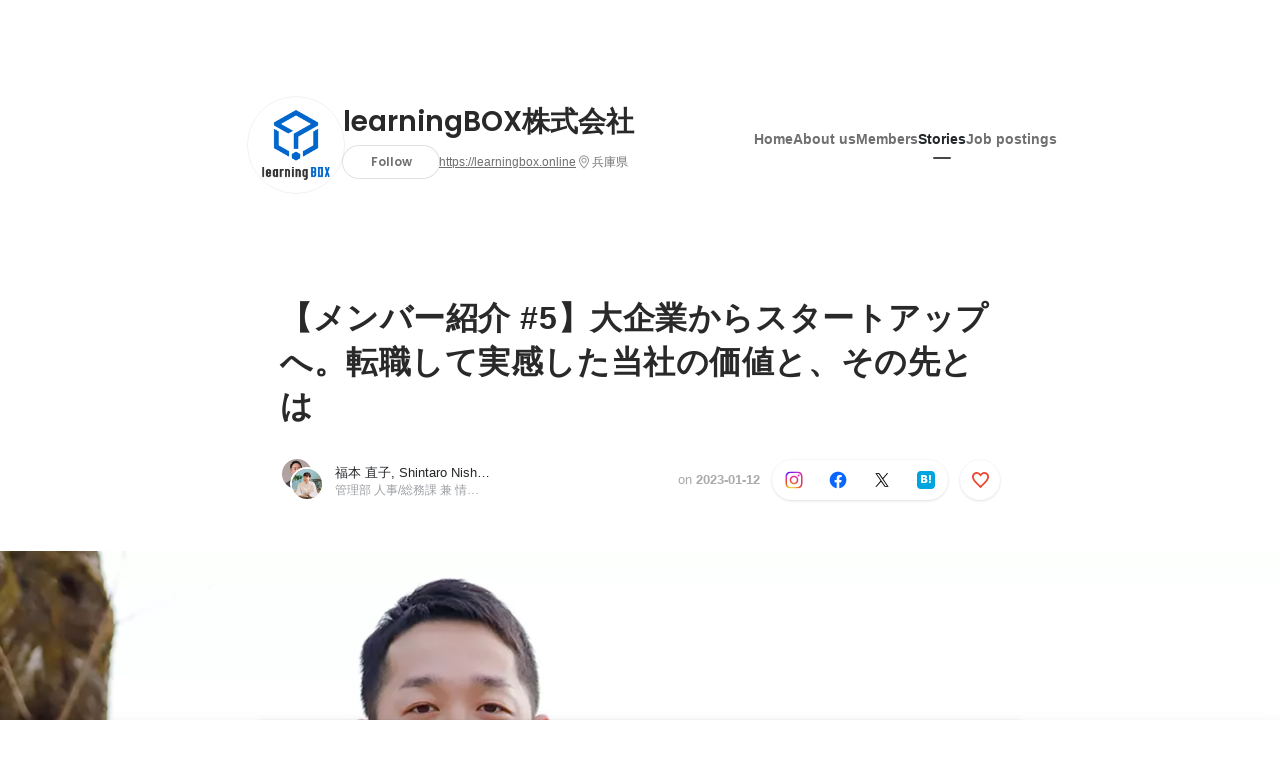

--- FILE ---
content_type: text/html; charset=utf-8
request_url: https://en-jp.wantedly.com/companies/learningbox/post_articles/461698
body_size: 28330
content:
<!DOCTYPE html>
<html lang="en-JP">
<head>
  <link rel='manifest' href='/manifest.json'>
  <meta charset="utf-8">
  <title>【メンバー紹介 #5】大企業からスタートアップへ。転職して実感した当社の価値と、その先とは | 社員インタビュー</title>
<meta name="keywords" content="Social Recruiting, Wanted, Wantedly, Facebook" />
<meta name="description" content="2022年7月、当社は10年という節目を迎え、主要サービスlearningBOXは、登録者数は17,000人以上となり、有料企業数は800社を突破。業界内外からの注目が集まる今こそ聞きたい、大企..." />

<link href="/favicon.ico" rel="icon" />
<link href="/apple-touch-icon-precomposed.png" rel="apple-touch-icon-precomposed" />
<link rel="alternate" hreflang="x-default" href="https://www.wantedly.com/companies/learningbox/post_articles/461698" /><link rel="alternate" hreflang="ja" href="https://www.wantedly.com/companies/learningbox/post_articles/461698" /><link rel="alternate" hreflang="en" href="https://sg.wantedly.com/companies/learningbox/post_articles/461698" /><link rel="alternate" hreflang="ja-jp" href="https://www.wantedly.com/companies/learningbox/post_articles/461698" /><link rel="alternate" hreflang="en-jp" href="https://en-jp.wantedly.com/companies/learningbox/post_articles/461698" /><link rel="alternate" hreflang="en-sg" href="https://sg.wantedly.com/companies/learningbox/post_articles/461698" />
<meta property="og:title" content="【メンバー紹介 #5】大企業からスタートアップへ。転職して実感した当社の価値と、その先とは | 社員インタビュー" />
<meta property="og:image" content="https://en-jp.wantedly.com/post_articles/461698/ogp_image" />
<meta property="og:image:height" content="630" />
<meta property="og:image:width" content="1200" />
<meta property="twitter:image" content="https://en-jp.wantedly.com/post_articles/461698/ogp_image" />
<meta property="twitter:image:height" content="630" />
<meta property="twitter:image:width" content="1200" />
<meta property="og:type" content="article" />
<meta property="og:description" content="2022年7月、当社は10年という節目を迎え、主要サービスlearningBOXは、登録者数は17,000人以上となり、有料企業数は800社を突破。業界内外からの注目が集まる今こそ聞きたい、大企..." />
<meta property="og:url" content="https://www.wantedly.com/companies/learningbox/post_articles/461698" />

<meta property="fb:app_id" content="234170156611754" />
<meta name="twitter:card" content="summary_large_image" />
<meta name="twitter:site" content="@wantedly" />
<meta name="twitter:url" content="https://www.wantedly.com/companies/learningbox/post_articles/461698" />
<meta name="twitter:title" content="【メンバー紹介 #5】大企業からスタートアップへ。転職して実感した当社の価値と、その先とは | 社員インタビュー" />
<meta name="twitter:description" content="2022年7月、当社は10年という節目を迎え、主要サービスlearningBOXは、登録者数は17,000人以上となり、有料企業数は800社を突破。業界内外からの注目が集まる今こそ聞きたい、大企..." />
<link rel="canonical" href="https://www.wantedly.com/companies/learningbox/post_articles/461698" />
<link rel="alternate" type="application/rss+xml" title="RSS" href="https://en-jp.wantedly.com/stories/s/interview_lbox/rss.xml" />
<meta name="viewport" content="width=device-width, initial-scale=1" />
<meta name="csrf-param" content="authenticity_token" />
<meta name="csrf-token" content="pqWarI0qN/wJ3k9PNUTdvPKVBRMBPQwnaB4ELnT2zdOD3mouBYDF2WV05y0qYEyU+Ama/GcwoaNxP30/U1sRhA==" />
<link rel="apple-touch-icon" href="/apple-touch-icon.png" />
<link rel="icon" type="image/png" href="/android-touch-icon.png" size="192x192" />
<meta name="apple-mobile-web-app-title" content="Wantedly" />
<meta name="application-name" content="Wantedly" />
<meta property="slack-app-id" content="A011NT5QACS" />
<script type="application/ld+json">{"@context":"https://schema.org","@graph":[{"@type":"Organization","@id":"https://en-jp.wantedly.com/#organization","name":"Wantedly","url":"https://en-jp.wantedly.com/","sameAs":["https://wantedlyinc.com","https://www.facebook.com/wantedly","https://x.com/wantedly"]},{"@type":"WebSite","@id":"https://en-jp.wantedly.com/#website","url":"https://en-jp.wantedly.com/","name":"Wantedly","inLanguage":"en","publisher":{"@id":"https://en-jp.wantedly.com/#organization"},"potentialAction":{"@type":"SearchAction","target":{"@type":"EntryPoint","urlTemplate":"https://en-jp.wantedly.com/search?query={search_term_string}"},"query-input":"required name=search_term_string"}},{"@type":"Organization","@id":"https://en-jp.wantedly.com/companies/learningbox#organization","name":"learningBOX株式会社","url":"https://en-jp.wantedly.com/companies/learningbox","logo":{"@type":"ImageObject","url":"https://d2v9k5u4v94ulw.cloudfront.net/assets/images/9815919/original/41566a10-19f2-4143-b8bc-cb71e9855f74?1656659979"},"legalName":"learningBOX株式会社","foundingDate":"2012-07-01","founder":{"@type":"Person","name":"西村 洋一郎"},"numberOfEmployees":{"@type":"QuantitativeValue","value":67},"contactPoint":{"@type":"ContactPoint","contactType":"customer service","url":"https://learningbox.online"},"sameAs":["https://learningbox.online","https://twitter.com/learningBOX_JP","https://www.facebook.com/learningboxjp/"],"areaServed":[{"@type":"Country","name":"JP"}],"slogan":"世界の誰もが、いつでも、どこでも、自由に学べる未来を創る","description":"わたしたちはいま、eラーニングシステム「learningBOX」でNo.1を目指しています。\n\n費用面でも操作面でも、とにかく手軽に使い始めることのできるeラーニングシステムを構築し、 世界中のより多くの人々の教育機会を創り出せるよう、どうすればそれを実現できるかを常に模索しています。\n\nわたしたちは、learningBOXが「世界中の学び方を変えることができる」と信じています。\n兵庫県の片隅で、わたしたちとともに、世界中の学び方を変える挑戦をしてみませんか。"},{"@type":"WebPage","@id":"https://www.wantedly.com/companies/learningbox/post_articles/461698#webpage","url":"https://www.wantedly.com/companies/learningbox/post_articles/461698","name":"【メンバー紹介 #5】大企業からスタートアップへ。転職して実感した当社の価値と、その先とは","inLanguage":"en","isPartOf":{"@id":"https://en-jp.wantedly.com/#website"},"publisher":{"@id":"https://en-jp.wantedly.com/#organization"},"breadcrumb":{"@id":"https://www.wantedly.com/companies/learningbox/post_articles/461698#breadcrumbs"},"description":"2022年7月、当社は10年という節目を迎え、主要サービスlearningBOXは、登録者数は17,000人以上となり、有料企業数は800社を突破。業界内外からの注目が集まる今こそ聞きたい、大企業から転職して感じたlearningBOXの「価値」やこれからの「のびしろ」について、営業部 最年少部長の西村に聞きまし...","mainEntity":{"@id":"https://www.wantedly.com/companies/learningbox/post_articles/461698#blogposting"},"primaryImageOfPage":{"@type":"ImageObject","url":"https://d2v9k5u4v94ulw.cloudfront.net/assets/images/11703657/original/675f0faa-abca-4e47-877e-9d2aef81c8db?1672995869"},"hasPart":{"@type":"SiteNavigationElement","@id":"https://en-jp.wantedly.com/companies/learningbox#sitenav","name":"Site Navigation","hasPart":[{"@type":"WebPage","name":"Home","url":"https://en-jp.wantedly.com/companies/learningbox","inLanguage":"en"},{"@type":"WebPage","name":"About","url":"https://en-jp.wantedly.com/companies/learningbox/about","inLanguage":"en"},{"@type":"WebPage","name":"Member","url":"https://en-jp.wantedly.com/companies/learningbox/members","inLanguage":"en"},{"@type":"WebPage","name":"Stories","url":"https://en-jp.wantedly.com/companies/learningbox/stories","inLanguage":"en"},{"@type":"WebPage","name":"Projects","url":"https://en-jp.wantedly.com/companies/learningbox/projects","inLanguage":"en"}]},"dateModified":"2023-04-04T17:47:31+09:00","datePublished":"2023-01-12T15:52:56+09:00","author":{"@id":"https://www.wantedly.com/id/n_fukumoto#person"}},{"@context":"https://schema.org","@type":["BlogPosting","Article"],"@id":"https://www.wantedly.com/companies/learningbox/post_articles/461698#blogposting","headline":"【メンバー紹介 #5】大企業からスタートアップへ。転職して実感した当社の価値と、その先とは","name":"【メンバー紹介 #5】大企業からスタートアップへ。転職して実感した当社の価値と、その先とは","url":"https://www.wantedly.com/companies/learningbox/post_articles/461698","mainEntityOfPage":{"@id":"https://www.wantedly.com/companies/learningbox/post_articles/461698#webpage"},"isPartOf":{"@id":"https://en-jp.wantedly.com/companies/learningbox/stories#blogpostings"},"datePublished":"2023-01-12T15:52:56+09:00","dateModified":"2023-04-04T17:47:31+09:00","dateCreated":"2022-12-09T14:51:45+09:00","author":[{"@type":"Person","@id":"https://www.wantedly.com/id/n_fukumoto#person","name":"福本 直子","url":"https://www.wantedly.com/id/n_fukumoto","image":"https://images.wantedly.com/i/X2mEeZY?h=200\u0026w=200","worksFor":{"@id":"https://en-jp.wantedly.com/companies/learningbox#organization"}},{"@type":"Person","@id":"https://www.wantedly.com/id/NishimuraShintaro#person","name":"Shintaro Nishimura","url":"https://www.wantedly.com/id/NishimuraShintaro","worksFor":{"@id":"https://en-jp.wantedly.com/companies/learningbox#organization"}},{"@type":"Organization","@id":"https://en-jp.wantedly.com/companies/learningbox#organization"}],"description":"2022年7月、当社は10年という節目を迎え、主要サービスlearningBOXは、登録者数は17,000人以上となり、有料企業数は800社を突破。業界内外からの注目が集まる今こそ聞きたい、大企業から転職して感じたlearningBOXの「価値」やこれからの「のびしろ」について、営業部 最年少部長の西村に聞きまし...","articleBody":"2022年7月、当社は10年という節目を迎え、主要サービスlearningBOXは、登録者数は17,000人以上となり、有料企業数は800社を突破。業界内外からの注目が集まる今こそ聞きたい、大企業から転職して感じたlearningBOXの「価値」やこれからの「のびしろ」について、営業部 最年少部長の西村に聞きまし...","keywords":"転職, キャリア, 採用現場から, ココロオドル瞬間, 社員インタビュー","about":[{"@type":"Thing","name":"転職"},{"@type":"Thing","name":"キャリア"},{"@type":"Thing","name":"採用現場から"},{"@type":"Thing","name":"ココロオドル瞬間"},{"@type":"Thing","name":"社員インタビュー"}],"inLanguage":"en","image":["https://d2v9k5u4v94ulw.cloudfront.net/assets/images/11703657/original/675f0faa-abca-4e47-877e-9d2aef81c8db?1672995869","https://images.wantedly.com/i/9CP7SRR","https://images.wantedly.com/i/uUG1QaC","https://images.wantedly.com/i/2Y3MWdN","https://images.wantedly.com/i/Yw9aBRF","https://images.wantedly.com/i/7F5j6kt"],"publisher":{"@id":"https://en-jp.wantedly.com/companies/learningbox#organization"},"interactionStatistic":[{"@type":"InteractionCounter","interactionType":{"@type":"LikeAction"},"userInteractionCount":67}],"speakable":{"@type":"SpeakableSpecification","cssSelector":[".article-title",".article-description",".company-name"]},"mentions":[{"@id":"https://en-jp.wantedly.com/companies/learningbox#organization"}],"wordCount":23,"timeRequired":"PT12M","potentialAction":[{"@type":"ReadAction","target":"https://en-jp.wantedly.com/companies/learningbox/stories","name":"もっと見る"},{"@type":"ShareAction","target":"https://www.wantedly.com/companies/learningbox/post_articles/461698","name":"記事を共有"}]},{"@context":"https://schema.org","@type":"BreadcrumbList","@id":"https://www.wantedly.com/companies/learningbox/post_articles/461698#breadcrumbs","itemListElement":[{"@type":"ListItem","position":1,"name":"ホーム","item":"https://en-jp.wantedly.com"},{"@type":"ListItem","position":2,"name":"learningBOX株式会社","item":"https://en-jp.wantedly.com/companies/learningbox"},{"@type":"ListItem","position":3,"name":"ストーリー","item":"https://en-jp.wantedly.com/companies/learningbox/stories"},{"@type":"ListItem","position":4,"name":"【メンバー紹介 #5】大企業からスタートアップへ。転職して実感した当社の価値と、その先とは","item":"https://en-jp.wantedly.com/companies/learningbox/post_articles/461698"}]}]}
</script>
  <script type="application/json" id="wantedly-app-config">{"env":"production","controller":"post_articles","action":"show","params_id":"461698","query_params":{},"current_user_id":null,"current_user_id_full":null,"current_user_id_civic_only":null,"request_mobile":false,"is_iphone":false,"user_signed_in":false,"keep_signed_out":false,"facebook_auto_login_enabled":true,"signed_in_as_company":false,"current_company_id":null,"current_company_name":"null","current_company_plan":"null","current_job_id":null,"role_cd":null,"fb_app_id":"234170156611754","twitter_oauth_url":"https://en-jp.wantedly.com/user/auth/twitter?origin=https%3A%2F%2Fen-jp.wantedly.com%2Fcompanies%2Flearningbox%2Fpost_articles%2F461698","facebook_oauth_url":"https://en-jp.wantedly.com/user/auth/facebook?origin=https%3A%2F%2Fen-jp.wantedly.com%2Fcompanies%2Flearningbox%2Fpost_articles%2F461698","linkedin_oauth_url":"https://en-jp.wantedly.com/user/auth/linkedin?origin=https%3A%2F%2Fen-jp.wantedly.com%2Fcompanies%2Flearningbox%2Fpost_articles%2F461698","google_oauth_url":"https://en-jp.wantedly.com/user/auth/google?origin=https%3A%2F%2Fen-jp.wantedly.com%2Fcompanies%2Flearningbox%2Fpost_articles%2F461698","apple_client_id":"com.wantedly.www","linkedin_login_available":false,"current_country":"japan","visit_url":"https://www.wantedly.com","accounts_url":"https://accounts.wantedly.com","platform_url":"https://platform.wantedly.com","source_cd":0,"session_id":"bc7d838b435afa3918ef6ce76e7c7225","global_csrf_token":"6cP0Jstgf9biw57BacTkJ711j+dmcr4gmJ97nsm1hDHMuASkQ8qN845pNqN24HUPt+kQCAB/E6SBvgKP7hhYZg==","visit_date_released_to_current_company":false,"tools_oauth_client_id":"29fc56b1a4740a5c65af0a56d9c55496f2c4f386a03d4a9497e161ac854861fe","tools_oauth_secret":"f77aea6386dee914e033ed3ce4242ed82c2b1d68629a94bdfcfbabba3c985633","is_premium_user":false,"user_profile_progress_rate":0,"usable_webp":true,"featureFlags":{},"stripe_user_payment_public_key":"pk_live_K58GPH4JpXDR9OYhQt9ZWAgc","stripe_public_key":"pk_live_HBOlbVSpP7qon4S2yJ0xNMHP","stripe_singapore_public_key":"pk_live_dlMUKChCEgKq9IxPGCLyPHWd","stripe_hong_kong_public_key":"pk_live_ZEfX5HaMjwcSNlVN4y5SAbDk"}</script>
<script type="application/json" id="i18n-config">{"defaultLocale":"en","locale":"en"}</script>
  <script type="application/json" id="wantedly-i18n-flags">{"writer_available":true,"address_suffix_available":true,"meta_tag_projects_show_seo_available":true,"required_profile_items_notification_available":true,"resume_import_notification_enabled":false,"international_new_job_postings_campaign_available":false,"early_signup_triggers_enabled":false,"international_carousel_featured_only_enabled":false,"international_client_registration_flow_available":false,"international_apps_available":true,"international_new_project_page_available":false,"company_past_members_available":true,"default_project_filter_available":true,"project_category_available":true,"linkedin_login_available":false,"writing_program_available":true,"bookmarker_hunting_available":true,"video_available":true,"antisocial_check_available":true,"company_ranking_available":true,"friend_invitation_available":true,"overseas_feature_company_tag_available":true,"facebook_connect_available":true,"twitter_connect_available":true,"linkedin_connect_available":true,"github_connect_available":true,"whatsapp_connect_available":true,"hatena_connect_available":true,"instagram_connect_available":true,"facebook_support_available":true,"twitter_support_available":true,"linkedin_support_available":false,"whatsapp_support_available":false,"github_support_available":true,"hatena_support_available":true,"instagram_support_available":true,"support_message_suggestion_available":false,"call_support_available":true,"company_feeds_available":true,"area_filter_available":true,"company_filter_available":false,"keyword_filter_available":true,"global_keyword_filter_available":true,"global_header_options_available":true,"segment_type_questionnaire_available":false,"prefecture_option_available":false,"project_tutorial_available":false,"trial_2017_available":true,"candidacy_visible_time_limit_exists":false,"employee_interview_available":true,"material_available":true,"detailed_header_available":true,"enterprise_dashboard_available":true,"enterprise_international_dashboard_available":false,"enterprise_current_plan_options_available":true,"enterprise_navigation_group_available":true,"seminar_available":false,"activity_score_ordering_available":false,"candidate_limit_message_available":true,"candidate_watch_available":true,"candidate_learn_more_available":true,"status_updated_buttons_available":true,"visit_date_dialog_available":true,"enterprise_project_member_role_selector_available":true,"mf_kessai_available":true,"founded_on_year_suffix_required":false,"number_month_list":false,"analytics_generations_short_year":false,"scout_setting_available":true,"direct_scout_option_available":true,"require_published_projects_to_show_scout_menu":true,"full_scout_option_available":true,"scout_user_positive_action_available":true,"application_to_scout_available":true,"scout_clickable_items_enabled":true,"scout_filters_occupation_available":true,"scout_filters_activity_available":true,"scout_filters_items_available":true,"scout_filters_recommend_available":true,"scout_filters_connection_available":true,"scout_filters_scout_received_available":true,"scout_filters_age_range_available":true,"scout_filters_sort_available":true,"scout_filters_motivation_available":true,"scout_filters_location_available":true,"scout_filters_new_grad_available":true,"scout_filters_countries_available":false,"footer_subtitle_available":true,"register_with_facebook_post_available":false,"simple_signin_available":false,"client_material_request_available":false,"daily_pickup_available":false,"edit_with_detailed_flow_available":true,"enterprise_view_watch_users_available":true,"enterprise_view_bookmark_count_available":true,"user_violation_available":false,"subcategory_available":true,"medical_available":true,"keywords_available":true,"featured_project_list_available":false,"company_project_available":true,"enterprise_plan_update_available":true,"scout_countries_option_available":false,"enterprise_plan_self_cancellation_available":true,"enterprise_plan_upgrade_available":true,"pricing_and_option_available":true,"payment_method_bill_available":true,"payment_method_card_available":true,"premium_user_available":true,"premium_user_status_visible":true,"free_scout_available":false,"profile_cover_post_available":false,"secret_profile_available":true,"enterprise_analytics_available":true,"international_wantedly_feed_available":true,"international_wantedly_people_available":true,"international_enterprise_show_journal":false,"project_filter_conditions_available":false,"visit_date_available":true,"recommendation_of_keywords_after_application_available":true,"international_client_inquiry_available":true,"international_feed_editable":false,"international_enterprise_analytics_available":false,"social_share_buttons_available":true,"opt_out_trackers_available":false,"show_application_qualification":true,"project_support_available":true,"pdf_uploader_available":true,"apply_complete_resume_uploader_available":false,"keyword_suggestion_activated":false,"meetup_index_page_available":true,"show_project_creation_admin":false,"pubsub_email_available":false,"discover_available":true,"new_obligate_resume_available":false,"invoice_sending_available":true,"postal_code_available":true,"company_registration_address_required":false,"company_registration_phone_required":false,"improve_intl_projects_creation_enabled":false,"project_traits_available":true,"internationnal_project_show_after_modal":false,"google_rich_results_available":false,"keyword_search_target":false,"show_share_modal_after_post":false,"show_user_posts":true,"private_consulting_available":false,"kickoff_seminar_available":false,"engagement_suite_available_country":true,"profile_scout_available":false,"show_new_further_reading":false,"show_further_reading_posts":true,"job_posts_fully_visible_when_logged_out":false,"perk_enabled":false,"internal_story_enabled":false,"show_intl_journal_sidebar":false,"membership_request_enabled":true,"sitemap_meetups_enabled":true,"sitemap_wantedly_premium_enabled":false,"sitemap_resumes_enabled":false,"sitemap_way_of_writing_resumes_enabled":false,"sitemap_engagement_enabled":false,"sitemap_hiring_enabled":false,"sitemap_open_api_enabled":false,"sitemap_recommended_environment_enabled":false,"sitemap_about_enabled":false}</script>
<script type="application/json" id="wantedly-flash">{"alert":null,"notice":null}</script>

    <script>
    (function () {
      "use strict";

      function loadInlineFeatures(deps, cb) {
        Promise.all(deps.map((dep) => {
          if (!Object.prototype.hasOwnProperty.call(loadInlineFeatures.features, dep)) {
            throw new Error(`No feature found: ${dep}`);
          }
          return loadInlineFeatures.features[dep];
        })).then((loadedFeatures) => cb(...loadedFeatures));
      }
      loadInlineFeatures.features = {};
      loadInlineFeatures.featureResolvers = {};
      for (const featureName of ["jquery","log_event"]) {
        loadInlineFeatures.features[featureName] = new Promise((resolve, reject) => {
          loadInlineFeatures.featureResolvers[featureName] = resolve;
          window.addEventListener('load', (event) => {
            setTimeout(() => reject(new Error(`Cannot load feature: ${featureName}`)), 5000);
          });
        });
      }

      window.loadInlineFeatures = loadInlineFeatures;
    })();
  </script>


  
  <script>
//<![CDATA[
window.gon={};
//]]>
</script>
  
  <script src="//www.google-analytics.com/analytics.js" async="async"></script>
  <script>
  (function (w, ga) {
    w.GoogleAnalyticsObject = ga;
    w[ga] =
      w[ga] ||
      function () {
        (w[ga].q = w[ga].q || []).push(arguments);
      };
    w[ga].l = Date.now();
  })(window, "ga");

  ga('create', 'UA-12847756-21', { cookieDomain: 'wantedly.com' });




  // Clear referrer when redirected back after OAuth so that the session referrer will not be overwritten with the auth provider url.
  // cf. https://github.com/wantedly/wantedly/issues/38883
  var OMNIAUTH_CALLBACK_KEY = "omniauth_callback";
  var hasOmniauthCallbackCookie = (new RegExp("(?:^|;\\s*)" + escape(OMNIAUTH_CALLBACK_KEY).replace(/[\-\.\+\*]/g, "\\$&") + "\\s*\\=")).test(document.cookie);
  if (hasOmniauthCallbackCookie) {
    if (unescape(document.cookie.replace(new RegExp("(?:^|.*;\\s*)" + escape(OMNIAUTH_CALLBACK_KEY).replace(/[\-\.\+\*]/g, "\\$&") + "\\s*\\=\\s*((?:[^;](?!;))*[^;]?).*"), "$1")) === "true") {
      ga('set', 'referrer', location.origin);
      // Clear cookie
      document.cookie = escape(OMNIAUTH_CALLBACK_KEY) + "=; expires=Thu, 01 Jan 1970 00:00:00 GMT; path=/";
    }
  }

  ga('send', 'pageview', null);
  ga('set', 'dimension1', "not_logged_in");
  ga('set', 'dimension2', "japan");

  </script>


    <script>window.eventTrackingGlobalProperties = {"country":"japan","locale":"en","user_id":null,"user_name":null,"user_email":null,"company_id":null,"company_name":null};</script>
  <script src="https://de7iszmjjjuya.cloudfront.net/assets/build/v1/gtm/loader-dfe56b27bda943d53a7f.js" crossorigin="anonymous"></script>

    <script src="https://www.googletagmanager.com/gtm.js?id=GTM-NK3SZPP" async="async"></script>
    <script type="text/javascript">
    (function (w, l) {
      w[l] = w[l] || [];
      w[l].push({
        "gtm.start": Date.now(),
        event: "gtm.js",
      });
    })(window, "dataLayer");
    </script>



  <script src="https://accounts.google.com/gsi/client" async="async" defer="defer"></script>

  <link rel="preconnect" href="https://fonts.googleapis.com">
  <link rel="preconnect" href="https://fonts.gstatic.com" crossorigin>

    <script type="application/json" id="ssr-app-data">{"router":{"path":"/companies/learningbox/post_articles/461698","query":{},"queryString":""},"page":"post_articles#show","auth":{"current_user":null,"current_company":null,"current_country":"japan","current_user_company_ids":[],"culture_map_editable_company_ids":[],"locale":"en","current_member_permission":null},"body":{"post":{"id":461698,"company":{"id":1805435,"name":"learningBOX株式会社","company_name":"learningbox","url":"https://learningbox.online","short_location":"兵庫県","font_color_code":"#6A6E71","country":"japan","company_path":"/companies/learningbox","project_count":11,"post_count":107,"lastest_post_published_at":"2025-12-23T13:20:47.486+09:00","has_descriptions":true,"avatar":{"id":9815919,"url":"https://d2v9k5u4v94ulw.cloudfront.net/assets/images/9815919/original/41566a10-19f2-4143-b8bc-cb71e9855f74?1656659979"}}},"company_followings":[]}}</script>
    <script src="https://de7iszmjjjuya.cloudfront.net/assets/build/commons-e16ac0f63ac920922736.js" crossorigin="anonymous" defer="defer"></script>
    <script src="https://de7iszmjjjuya.cloudfront.net/assets/build/main-4ef7be9c749439fd8ea5.js" crossorigin="anonymous" defer="defer"></script>
    
    <script src="https://de7iszmjjjuya.cloudfront.net/assets/build/cross_page_components-9bc2580d3713035143bc.js" crossorigin="anonymous" defer="defer"></script>
    <script src="https://de7iszmjjjuya.cloudfront.net/assets/build/v1/social_login_success_event_tracking-ba1521471fdb80a890a9.js" crossorigin="anonymous" defer="defer"></script>

  <link rel="stylesheet" media="screen" href="https://de7iszmjjjuya.cloudfront.net/assets/build/v1/vendor-styles-2b79173b5e4c68e902dd.css" />
  <link rel="stylesheet" media="screen" href="https://de7iszmjjjuya.cloudfront.net/assets/build/v1/application-226b3920ee454eb7f34a.css" />
  <link rel="stylesheet" media="screen" href="https://de7iszmjjjuya.cloudfront.net/assets/build/ui-react-2022-style-7d048e0e0b881b988a8e.css" />
  <link rel="stylesheet" media="screen" href="https://fonts.googleapis.com/css2?family=Lato:wght@400;700&amp;family=Poppins:wght@300;400;600;700&amp;display=swap" />
  <link rel="stylesheet" media="screen" href="https://de7iszmjjjuya.cloudfront.net/assets/build/v1/gamma/company_posts-fe21866021f50556d563.css" />
<link rel="stylesheet" media="screen" href="https://de7iszmjjjuya.cloudfront.net/assets/build/v1/gamma/companies_show-afff4f10d2cae43d9c3a.css" />
<link rel="stylesheet" media="screen" href="https://de7iszmjjjuya.cloudfront.net/assets/build/v1/gamma/post_spaces-e40fe4560aa75c4509f6.css" />
<link rel="stylesheet" media="screen" href="https://de7iszmjjjuya.cloudfront.net/assets/build/v1/gamma/post_article-b4f958dcaf11a73dde52.css" />


</head>
<body class="body-post-article-show-single-column modal-experiment-enabled">
  
    <noscript><iframe src="https://www.googletagmanager.com/ns.html?id=GTM-NK3SZPP"
    height="0" width="0" style="display:none;visibility:hidden"></iframe></noscript>



  
  <div class='new-ui-modal-full-page-wrapper' id='photo_viewer'>
<div class='new-ui-modal-overlay'>
<div class='viewer-header'>
<div class='close-button'>
<div class='button-icon-small'>
<div class='button-touch-area'>
<div class='icon-button'>
<i class='wt-icon wt-icon-close'></i>
</div>
</div>
</div>
</div>
<div class='pager'>
<div class='page'>1</div>
<div class='slash'>/</div>
<div class='total'>5</div>
</div>
</div>
<div id='photo_viewer_content_wrapper'>
<div id='photo_viewer_content'></div>
<div class='side-button left-button'>
<div class='button-icon-small'>
<div class='button-touch-area'>
<div class='icon-button'>
<div class='icon-button-cover'></div>
<i class='wt-icon wt-icon-chevron-left'></i>
</div>
</div>
</div>
</div>
<div class='side-button right-button'>
<div class='button-icon-small'>
<div class='button-touch-area'>
<div class='icon-button'>
<div class='icon-button-cover'></div>
<i class='wt-icon wt-icon-chevron-right'></i>
</div>
</div>
</div>
</div>
</div>
</div>
</div>

  <div id="fb-root"></div>
  <div id="container">
      
    <div id="main-outer" class="cf">
        <div id="header" class="cf">
          <div id="header-inner">
                <header class='cf sticky' data-current-post-space='{&quot;link_url&quot;:&quot;https://en-jp.wantedly.com/stories/s/interview_lbox&quot;,&quot;avatar_url&quot;:&quot;https://d2v9k5u4v94ulw.cloudfront.net/small_light(dw=80,dh=80,da=l,ds=s,cw=80,ch=80,cc=FFFFFF,of=webp)/assets/images/12889467/original/41566a10-19f2-4143-b8bc-cb71e9855f74?1680597219&quot;,&quot;title&quot;:&quot;社員インタビュー&quot;}' data-env='production' data-has-elevation='true' data-locale='en' id='global-header'></header>

          </div>
        </div>
        
      

      <div id="main" class="post-articles-controller post-articles-show action-show cf">
        <div id="main-inner" class="cf">
          

<div class='post-article-show-wrapper-single-column cf'>
<div class='post-article-show-content-wrapper'>
<article class='article-wrapper'>
<div class='article-inner'>
<div class='header'>
<div data-component="App" data-ssr-props="{}" data-hydrate=""><style data-styled="true" data-styled-version="5.3.11">#container{min-width:auto;}/*!sc*/
#main{margin-top:0;margin-bottom:0;}/*!sc*/
#main-inner{width:auto;}/*!sc*/
data-styled.g360[id="sc-global-JkaJv1"]{content:"sc-global-JkaJv1,"}/*!sc*/
.jrwlFo{display:-webkit-box;display:-webkit-flex;display:-ms-flexbox;display:flex;-webkit-box-pack:center;-webkit-justify-content:center;-ms-flex-pack:center;justify-content:center;-webkit-align-items:center;-webkit-box-align:center;-ms-flex-align:center;align-items:center;box-sizing:border-box;color:rgba(0,0,0,0.84);padding:0 19px;min-width:90px;height:28px;border-radius:100px;border:none;cursor:pointer;background:transparent;-webkit-transition:all 150ms cubic-bezier(0,0,1,1) 0s;transition:all 150ms cubic-bezier(0,0,1,1) 0s;white-space:nowrap;}/*!sc*/
data-styled.g372[id="FollowButtonContainer__FollowButton-sc-1qq6swk-0"]{content:"jrwlFo,"}/*!sc*/
.loaGuh{width:100%;display:-webkit-box;display:-webkit-flex;display:-ms-flexbox;display:flex;-webkit-box-pack:justify;-webkit-justify-content:space-between;-ms-flex-pack:justify;justify-content:space-between;padding-bottom:1px;}/*!sc*/
@media screen and (min-width:64em){.loaGuh{gap:16px;-webkit-box-pack:center;-webkit-justify-content:center;-ms-flex-pack:center;justify-content:center;}}/*!sc*/
data-styled.g373[id="HeaderNav__Nav-sc-15k9xkr-0"]{content:"loaGuh,"}/*!sc*/
.gqgbCP{font-family:"Hiragino Sans","ヒラギノ角ゴシック Pro","Hiragino Kaku Gothic Pro","メイリオ",Meiryo,Osaka,"ＭＳ Ｐゴシック","MS PGothic",sans-serif;text-align:center;font-size:14px;line-height:22px;font-weight:600;display:inline-block;-webkit-flex-shrink:0;-ms-flex-negative:0;flex-shrink:0;position:relative;padding:12px 0;color:rgba(0,0,0,0.56);cursor:pointer;-webkit-transition:all 150ms cubic-bezier(0,0,1,1) 0s;transition:all 150ms cubic-bezier(0,0,1,1) 0s;}/*!sc*/
.gqgbCP:link,.gqgbCP:visited{color:rgba(0,0,0,0.56);}/*!sc*/
.gqgbCP:hover{-webkit-text-decoration:none;text-decoration:none;-webkit-transition:all 200ms cubic-bezier(0.3,0.3,0.3,1) 0s;transition:all 200ms cubic-bezier(0.3,0.3,0.3,1) 0s;color:rgba(0,0,0,0.84);}/*!sc*/
@media screen and (min-width:64em){.gqgbCP{padding:8px 0;}}/*!sc*/
.gqgbCP.active-nav-link-item{font-weight:700;color:#45494B;}/*!sc*/
.gqgbCP.active-nav-link-item:before{position:absolute;width:18px;height:2px;border-radius:1px;background-color:#45494B;content:"";display:inline-block;bottom:-1px;left:50%;-webkit-transform:translateX(-50%);-ms-transform:translateX(-50%);transform:translateX(-50%);}/*!sc*/
@media screen and (min-width:64em){.gqgbCP.active-nav-link-item{color:inherit;}.gqgbCP.active-nav-link-item:hover{opacity:1;}}/*!sc*/
data-styled.g374[id="HeaderNav__NavLinkItem-sc-15k9xkr-1"]{content:"gqgbCP,"}/*!sc*/
.byOpTe{display:-webkit-box;display:-webkit-flex;display:-ms-flexbox;display:flex;-webkit-flex-direction:column;-ms-flex-direction:column;flex-direction:column;}/*!sc*/
@media screen and (min-width:64em){.byOpTe{-webkit-flex-direction:column-reverse;-ms-flex-direction:column-reverse;flex-direction:column-reverse;margin-bottom:80px;border:none;}}/*!sc*/
data-styled.g400[id="Header__Base-sc-1fxlgo9-0"]{content:"byOpTe,"}/*!sc*/
@media screen and (min-width:64em){.jPbNvU{position:relative;display:none;}}/*!sc*/
data-styled.g401[id="Header__CoverImageWrapper-sc-1fxlgo9-1"]{content:"jPbNvU,"}/*!sc*/
.xosyL{position:relative;display:block;width:56px;height:56px;border-radius:50%;}/*!sc*/
@media screen and (min-width:64em){.xosyL{width:96px;height:96px;}}/*!sc*/
data-styled.g403[id="Header__AvatarImageLink-sc-1fxlgo9-3"]{content:"xosyL,"}/*!sc*/
.hQyvaS{width:inherit;height:inherit;}/*!sc*/
data-styled.g404[id="Header__StyledAvatar-sc-1fxlgo9-4"]{content:"hQyvaS,"}/*!sc*/
.dbIffh{width:inherit;height:inherit;object-fit:contain;}/*!sc*/
data-styled.g405[id="Header__AvatarImage-sc-1fxlgo9-5"]{content:"dbIffh,"}/*!sc*/
.jElSbc{background-color:white;}/*!sc*/
@media screen and (min-width:64em){.jElSbc{margin:24px auto 16px;max-width:960px;box-shadow:none;z-index:20;position:static;height:auto;width:auto;}}/*!sc*/
data-styled.g408[id="Header__HeaderBar-sc-1fxlgo9-8"]{content:"jElSbc,"}/*!sc*/
.dQcHkZ{display:-webkit-box;display:-webkit-flex;display:-ms-flexbox;display:flex;-webkit-flex-direction:column;-ms-flex-direction:column;flex-direction:column;padding:20px 16px 12px;}/*!sc*/
@media screen and (min-width:64em){.dQcHkZ{padding:8px 24px;-webkit-flex-direction:row;-ms-flex-direction:row;flex-direction:row;height:auto;margin:0 auto;box-sizing:border-box;gap:12px;-webkit-box-pack:justify;-webkit-justify-content:space-between;-ms-flex-pack:justify;justify-content:space-between;-webkit-align-items:center;-webkit-box-align:center;-ms-flex-align:center;align-items:center;}}/*!sc*/
data-styled.g409[id="Header__HeaderBarInner-sc-1fxlgo9-9"]{content:"dQcHkZ,"}/*!sc*/
.caucoW{width:100%;display:-webkit-box;display:-webkit-flex;display:-ms-flexbox;display:flex;-webkit-align-items:flex-start;-webkit-box-align:flex-start;-ms-flex-align:flex-start;align-items:flex-start;gap:16px;}/*!sc*/
@media screen and (min-width:64em){.caucoW{gap:20px;-webkit-align-items:center;-webkit-box-align:center;-ms-flex-align:center;align-items:center;}}/*!sc*/
data-styled.g410[id="Header__HeaderLeft-sc-1fxlgo9-10"]{content:"caucoW,"}/*!sc*/
.kxQafw{-webkit-flex:1;-ms-flex:1;flex:1;display:-webkit-box;display:-webkit-flex;display:-ms-flexbox;display:flex;-webkit-flex-direction:column;-ms-flex-direction:column;flex-direction:column;}/*!sc*/
@media screen and (min-width:64em){.kxQafw{padding-bottom:0;}}/*!sc*/
data-styled.g411[id="Header__Meta-sc-1fxlgo9-11"]{content:"kxQafw,"}/*!sc*/
.bzXMrz{display:-webkit-box;display:-webkit-flex;display:-ms-flexbox;display:flex;-webkit-align-items:flex-start;-webkit-box-align:flex-start;-ms-flex-align:flex-start;align-items:flex-start;-webkit-box-pack:justify;-webkit-justify-content:space-between;-ms-flex-pack:justify;justify-content:space-between;}/*!sc*/
@media screen and (min-width:64em){.bzXMrz{width:387px;-webkit-align-items:center;-webkit-box-align:center;-ms-flex-align:center;align-items:center;height:auto;}}/*!sc*/
data-styled.g412[id="Header__MetaUpper-sc-1fxlgo9-12"]{content:"bzXMrz,"}/*!sc*/
.ccNqYQ{display:none;}/*!sc*/
@media screen and (min-width:64em){.ccNqYQ{display:-webkit-box;display:-webkit-flex;display:-ms-flexbox;display:flex;-webkit-flex-shrink:0;-ms-flex-negative:0;flex-shrink:0;}}/*!sc*/
data-styled.g413[id="Header__ButtonWrapper-sc-1fxlgo9-13"]{content:"ccNqYQ,"}/*!sc*/
.BOJxF{color:rgba(0,0,0,0.56);width:96px;}/*!sc*/
data-styled.g414[id="Header__FollowButton-sc-1fxlgo9-14"]{content:"BOJxF,"}/*!sc*/
.egrAxg{color:rgba(0,0,0,0.56);width:100%;}/*!sc*/
data-styled.g415[id="Header__FollowButtonForMobile-sc-1fxlgo9-15"]{content:"egrAxg,"}/*!sc*/
.jnsnon{padding:6px 0;}/*!sc*/
data-styled.g416[id="Header__CommonTouchArea-sc-1fxlgo9-16"]{content:"jnsnon,"}/*!sc*/
.cCXNAs{width:100%;padding:6px 0;}/*!sc*/
data-styled.g417[id="Header__MobileTouchArea-sc-1fxlgo9-17"]{content:"cCXNAs,"}/*!sc*/
.bOuNnL{display:-webkit-box;display:-webkit-flex;display:-ms-flexbox;display:flex;-webkit-align-items:center;-webkit-box-align:center;-ms-flex-align:center;align-items:center;gap:6px;margin:12px 0 8px;width:100%;}/*!sc*/
@media screen and (min-width:64em){.bOuNnL{display:none;}}/*!sc*/
data-styled.g418[id="Header__MobileActionArea-sc-1fxlgo9-18"]{content:"bOuNnL,"}/*!sc*/
.fMjcGd{font-weight:700;font-size:18px;line-height:28px;margin:4px 0 0;-webkit-flex:1;-ms-flex:1;flex:1;}/*!sc*/
@media screen and (min-width:64em){.fMjcGd{line-height:36px;margin-top:0;margin-right:0;font-size:24px;}}/*!sc*/
data-styled.g420[id="Header__CompanyName-sc-1fxlgo9-20"]{content:"fMjcGd,"}/*!sc*/
.kfVhSA{color:rgba(0,0,0,0.84);-webkit-transition:color 150ms cubic-bezier(0,0,1,1) 0s;transition:color 150ms cubic-bezier(0,0,1,1) 0s;display:block;width:100%;}/*!sc*/
.kfVhSA:link,.kfVhSA:visited{color:rgba(0,0,0,0.84);}/*!sc*/
.kfVhSA:hover{-webkit-text-decoration:none;text-decoration:none;color:rgba(0,0,0,0.56);-webkit-transition:color 200ms cubic-bezier(0.3,0.3,0.3,1) 0s;transition:color 200ms cubic-bezier(0.3,0.3,0.3,1) 0s;}/*!sc*/
@media screen and (min-width:64em){.kfVhSA{font-weight:600;font-size:28px;}}/*!sc*/
data-styled.g421[id="Header__CompanyNameLink-sc-1fxlgo9-21"]{content:"kfVhSA,"}/*!sc*/
.jnGeQB{display:-webkit-box;display:-webkit-flex;display:-ms-flexbox;display:flex;-webkit-align-items:center;-webkit-box-align:center;-ms-flex-align:center;align-items:center;gap:8px;-webkit-flex-wrap:wrap;-ms-flex-wrap:wrap;flex-wrap:wrap;margin-top:4px;}/*!sc*/
@media screen and (min-width:64em){.jnGeQB{-webkit-align-items:center;-webkit-box-align:center;-ms-flex-align:center;align-items:center;gap:8px;margin-top:0;}}/*!sc*/
data-styled.g422[id="Header__MetaLower-sc-1fxlgo9-22"]{content:"jnGeQB,"}/*!sc*/
@includes hiragino-sans;/*!sc*/
.fNARgL{color:rgba(0,0,0,0.56);max-width:300px;text-overflow:ellipsis;white-space:nowrap;overflow:hidden;-webkit-text-decoration:underline;text-decoration:underline;-webkit-transition:all 150ms cubic-bezier(0,0,1,1) 0s;transition:all 150ms cubic-bezier(0,0,1,1) 0s;}/*!sc*/
.fNARgL:hover{color:rgba(0,0,0,0.84);-webkit-transition:all 200ms cubic-bezier(0.3,0.3,0.3,1) 0s;transition:all 200ms cubic-bezier(0.3,0.3,0.3,1) 0s;}/*!sc*/
.fNARgL:visited,.fNARgL:active,.fNARgL:link{color:rgba(0,0,0,0.56);-webkit-text-decoration:underline;text-decoration:underline;}/*!sc*/
data-styled.g423[id="Header__OfficialLink-sc-1fxlgo9-23"]{content:"fNARgL,"}/*!sc*/
.cgbSBf{display:-webkit-box;display:-webkit-flex;display:-ms-flexbox;display:flex;-webkit-align-items:center;-webkit-box-align:center;-ms-flex-align:center;align-items:center;white-space:nowrap;}/*!sc*/
data-styled.g424[id="Header__LocationWrapper-sc-1fxlgo9-24"]{content:"cgbSBf,"}/*!sc*/
.tjAIw{color:rgba(0,0,0,0.56);}/*!sc*/
data-styled.g425[id="Header__LocationText-sc-1fxlgo9-25"]{content:"tjAIw,"}/*!sc*/
.gkOhmL{width:16px;height:16px;color:rgba(0,0,0,0.4);}/*!sc*/
data-styled.g426[id="Header__LocationIcon-sc-1fxlgo9-26"]{content:"gkOhmL,"}/*!sc*/
.kzNcOq{min-height:48px;display:-webkit-box;display:-webkit-flex;display:-ms-flexbox;display:flex;width:100%;margin:0 -16px;}/*!sc*/
@media screen and (min-width:64em){.kzNcOq{-webkit-flex-shrink:0;-ms-flex-negative:0;flex-shrink:0;width:auto;margin-left:-24px;margin-right:-24px;padding-top:0;padding-right:0;}}/*!sc*/
data-styled.g427[id="Header__NavWrapper-sc-1fxlgo9-27"]{content:"kzNcOq,"}/*!sc*/
.lbuqde{padding:0 12px;-webkit-flex-shrink:0;-ms-flex-negative:0;flex-shrink:0;width:100%;}/*!sc*/
@media screen and (min-width:64em){.lbuqde{padding:0 24px;}}/*!sc*/
data-styled.g428[id="Header__NavWrapperInner-sc-1fxlgo9-28"]{content:"lbuqde,"}/*!sc*/
</style>
 <div><div class="Header__Base-sc-1fxlgo9-0 byOpTe"><div class="Header__CoverImageWrapper-sc-1fxlgo9-1 jPbNvU"></div><div class="Header__HeaderBar-sc-1fxlgo9-8 jElSbc"><div class="Header__HeaderBarInner-sc-1fxlgo9-9 dQcHkZ"><div class="Header__HeaderLeft-sc-1fxlgo9-10 caucoW"><a href="/companies/learningbox" class="Header__AvatarImageLink-sc-1fxlgo9-3 xosyL"><div class="Header__StyledAvatar-sc-1fxlgo9-4 hQyvaS wui-avatar-layout"><img src="https://d2v9k5u4v94ulw.cloudfront.net/assets/images/9815919/original/41566a10-19f2-4143-b8bc-cb71e9855f74?1656659979" width="100" height="100" alt="learningBOX株式会社" class="Header__AvatarImage-sc-1fxlgo9-5 dbIffh wui-avatar-image"/></div></a><div class="Header__Meta-sc-1fxlgo9-11 kxQafw"><div class="Header__MetaUpper-sc-1fxlgo9-12 bzXMrz"><h2 class="Header__CompanyName-sc-1fxlgo9-20 fMjcGd"><a href="/companies/learningbox" class="Header__CompanyNameLink-sc-1fxlgo9-21 kfVhSA wui-reset wui-text wui-text-headline2" style="--wui-textOverride-family:&quot;Poppins&quot;, &quot;Helvetica Neue&quot;, Helvetica, Arial, &quot;Hiragino Sans&quot;, &quot;ヒラギノ角ゴシック&quot;, &quot;Hiragino Kaku Gothic ProN&quot;, &quot;ヒラギノ角ゴ Pro W3&quot;, Roboto, &quot;メイリオ&quot;, Meiryo, &quot;ＭＳ Ｐゴシック&quot;, sans-serif">learningBOX株式会社</a></h2></div><div class="Header__MetaLower-sc-1fxlgo9-22 jnGeQB"><div class="Header__ButtonWrapper-sc-1fxlgo9-13 ccNqYQ"><div class="Header__CommonTouchArea-sc-1fxlgo9-16 jnsnon wui-toucharea wui-toucharea-type-pseudoElement wui-toucharea-button"><button class="FollowButtonContainer__FollowButton-sc-1qq6swk-0 jrwlFo Header__FollowButton-sc-1fxlgo9-14 BOJxF wui-visit-light-button-secondary wui-button wui-button-small wui-reset wui-text wui-text-caption" style="--wui-textOverride-weight:600;--wui-textOverride-family:&quot;Poppins&quot;, &quot;Helvetica Neue&quot;, Helvetica, Arial, &quot;Hiragino Sans&quot;, &quot;ヒラギノ角ゴシック&quot;, &quot;Hiragino Kaku Gothic ProN&quot;, &quot;ヒラギノ角ゴ Pro W3&quot;, Roboto, &quot;メイリオ&quot;, Meiryo, &quot;ＭＳ Ｐゴシック&quot;, sans-serif">Follow</button></div></div><a href="https://learningbox.online" target="_blank" class="Header__OfficialLink-sc-1fxlgo9-23 fNARgL wui-reset wui-text wui-text-caption" style="--wui-textOverride-family:&quot;Hiragino Sans&quot;, &quot;ヒラギノ角ゴシック Pro&quot;, &quot;Hiragino Kaku Gothic Pro&quot;, &quot;メイリオ&quot;, Meiryo, Osaka, &quot;ＭＳ Ｐゴシック&quot;, &quot;MS PGothic&quot;, sans-serif">https://learningbox.online</a><span class="Header__LocationWrapper-sc-1fxlgo9-24 cgbSBf"><svg fill="none" xmlns="http://www.w3.org/2000/svg" viewBox="0 0 24 24" width="24" height="24" class="Header__LocationIcon-sc-1fxlgo9-26 gkOhmL wui-icon-2024-Location"><path fill-rule="evenodd" clip-rule="evenodd" d="M4.5 9.5C4.5 5.36 7.86 2 12 2c4.14 0 7.5 3.36 7.5 7.5 0 5.26-6.69 11.77-6.98 12.04l-.52.5-.52-.5c-.29-.27-6.98-6.78-6.98-12.04zm1.5 0c0 3.84 4.45 8.82 6 10.43 1.55-1.61 6-6.59 6-10.43 0-3.31-2.69-6-6-6s-6 2.69-6 6zm2 0c0-2.21 1.79-4 4-4s4 1.79 4 4-1.79 4-4 4-4-1.79-4-4zm1.5 0c0 1.38 1.12 2.5 2.5 2.5s2.5-1.12 2.5-2.5S13.38 7 12 7 9.5 8.12 9.5 9.5z" fill="currentColor"></path></svg><p class="Header__LocationText-sc-1fxlgo9-25 tjAIw wui-reset wui-text wui-text-caption" style="--wui-textOverride-family:&quot;Hiragino Sans&quot;, &quot;ヒラギノ角ゴシック Pro&quot;, &quot;Hiragino Kaku Gothic Pro&quot;, &quot;メイリオ&quot;, Meiryo, Osaka, &quot;ＭＳ Ｐゴシック&quot;, &quot;MS PGothic&quot;, sans-serif">兵庫県</p></span></div></div></div><div class="Header__MobileActionArea-sc-1fxlgo9-18 bOuNnL"><div style="flex:1"><div class="Header__MobileTouchArea-sc-1fxlgo9-17 cCXNAs wui-toucharea wui-toucharea-type-pseudoElement wui-toucharea-button"><button class="FollowButtonContainer__FollowButton-sc-1qq6swk-0 jrwlFo Header__FollowButtonForMobile-sc-1fxlgo9-15 egrAxg wui-visit-light-button-secondary wui-button wui-button-medium wui-reset wui-text wui-text-caption" style="--wui-textOverride-weight:600;--wui-textOverride-family:&quot;Poppins&quot;, &quot;Helvetica Neue&quot;, Helvetica, Arial, &quot;Hiragino Sans&quot;, &quot;ヒラギノ角ゴシック&quot;, &quot;Hiragino Kaku Gothic ProN&quot;, &quot;ヒラギノ角ゴ Pro W3&quot;, Roboto, &quot;メイリオ&quot;, Meiryo, &quot;ＭＳ Ｐゴシック&quot;, sans-serif">Follow</button></div></div></div><div class="Header__NavWrapper-sc-1fxlgo9-27 kzNcOq"><div class="Header__NavWrapperInner-sc-1fxlgo9-28 lbuqde"><nav class="HeaderNav__Nav-sc-15k9xkr-0 loaGuh"><a href="/companies/learningbox" class="HeaderNav__NavLinkItem-sc-15k9xkr-1 gqgbCP" color="#45494B">Home</a><a href="/companies/learningbox/about" class="HeaderNav__NavLinkItem-sc-15k9xkr-1 gqgbCP" color="#45494B">About us</a><a href="/companies/learningbox/members" class="HeaderNav__NavLinkItem-sc-15k9xkr-1 gqgbCP" color="#45494B">Members</a><a href="/companies/learningbox/stories" class="HeaderNav__NavLinkItem-sc-15k9xkr-1 gqgbCP active-nav-link-item" color="#45494B">Stories</a><a href="/companies/learningbox/projects" class="HeaderNav__NavLinkItem-sc-15k9xkr-1 gqgbCP" color="#45494B">Job postings</a></nav></div></div></div></div></div></div> <div id="wtd-modal-portal__default"></div><div id="wtd-popover-portal__default" style="position:relative"></div></div>
<h1 class='article-title'>【メンバー紹介 #5】大企業からスタートアップへ。転職して実感した当社の価値と、その先とは</h1>
<div class='post-article-author-info-wrapper'>
<div class='post-article-author-user'>
<div class='author-avatar-wrapper multi'>
<div class='author-avatars'>
<div class='author-avatar'>
<img onerror="this.src = &quot;https://wantedly-assets.wantedly.com/static/avatar/default_avatar_square_blue.png&quot;;" alt="福本 直子" src="https://images.wantedly.com/i/X2mEeZY?h=200&amp;w=200" />
</div>
<div class='author-avatar'>
<img onerror="this.src = &quot;https://wantedly-assets.wantedly.com/static/avatar/default_avatar_square_blue.png&quot;;" alt="Shintaro Nishimura" src="https://images.wantedly.com/i/ruHCNZH?h=200&amp;w=200" />
</div>
</div>
</div>
<div class='author-names'>
<div class='author-name'>
福本 直子, Shintaro Nishimura
</div>
<div class='author-title'>
管理部 人事/総務課  兼 情報セキュリティチーム, 取締役 / 営業部長 兼 経営企画
</div>
</div>
<div class='author-details-wrapper'>
<div class='author-detail'>
<a href="/users/152650096"><div class='author-detail-avatar-wrapper'>
<div class='author-detail-avatar'>
<img onerror="this.src = &quot;https://wantedly-assets.wantedly.com/static/avatar/default_avatar_square_blue.png&quot;;" alt="福本 直子" src="https://images.wantedly.com/i/X2mEeZY?h=200&amp;w=200" />
</div>
<span class='small-avatar-wrapper'>
<i class='wt-icon wt-icon-pencil'></i>
</span>
</div>

</a><div class='author-names'>
<div class='author-name'><a href="/users/152650096">福本 直子</a></div>
<div class='author-title'>learningBOX株式会社 / 管理部 人事/総務課  兼 情報セキュリティチーム</div>
</div>
<div class='post-company-follow-button-wrapper'>
<div class='post-company-follow-button' data-user-id='152650096'>
Follow
</div>
</div>

</div>
<div class='author-detail'>
<a href="/users/641888"><div class='author-detail-avatar-wrapper'>
<div class='author-detail-avatar'>
<img onerror="this.src = &quot;https://wantedly-assets.wantedly.com/static/avatar/default_avatar_square_blue.png&quot;;" alt="Shintaro Nishimura" src="https://images.wantedly.com/i/ruHCNZH?h=200&amp;w=200" />
</div>
</div>

</a><div class='author-names'>
<div class='author-name'><a href="/users/641888">Shintaro Nishimura</a></div>
<div class='author-title'>learningBOX株式会社 / 取締役 / 営業部長 兼 経営企画</div>
</div>
<div class='post-company-follow-button-wrapper'>
<div class='post-company-follow-button' data-user-id='641888'>
Follow
</div>
</div>

</div>
</div>
</div>

<div class='post-article-stats-wrapper' style='position: relative;'>

<div class='stats-wrapper'>
<div class='stats-published-at'>
on <b>2023-01-12</b>

</div>
</div>
<div class='post-action-bar-share-wrapper'>
<div class='share-buttons-wrapper gray-wrapper'>
<div class='social-share-buttons-wrapper'>
<button class='social-share-button common-share-button share-instagram share-button' data-id='461698' data-locale='en' data-location='post_action_bar' data-share-url='https://www.wantedly.com/companies/learningbox/post_articles/461698' data-target='instagram' data-type='Post' type='button'>
<img src="https://wantedly-assets.wantedly.com/static/third-party-logo/instagram_official.svg" width="18" height="18" />
</button>
<span class='social-share-button'>
<a target="_blank" rel="nofollow" class="common-share-button share-facebook" data-share-url="https://www.wantedly.com/companies/learningbox/post_articles/461698" data-location="post_action_bar" data-locale="en" data-target="facebook" data-id="461698" data-type="Post" href=""><i class='new-wt-icon new-wt-icon-facebook-circle'></i>
</a></span>
<span class='social-share-button'>
<a target="_blank" rel="nofollow" class="common-share-button share-twitter" data-share-url="https://www.wantedly.com/companies/learningbox/post_articles/461698" data-location="post_action_bar" data-locale="en" data-target="twitter" data-share-text="【メンバー紹介 #5】大企業からスタートアップへ。転職して実感した当社の価値と、その先とは | 社員インタビュー by 福本 直子" data-hashtags="転職,キャリア,採用現場から" data-id="461698" data-type="Post" href=""><i class='new-wt-icon new-wt-icon-x'></i>
</a></span>
<span class='social-share-button'>
<a target="_blank" rel="nofollow" class="common-share-button share-hatena hatena-bookmark-button" data-location="post_action_bar" data-target="hatena" data-locale="en" data-hatena-bookmark-layout="simple" data-hatena-bookmark-title="【メンバー紹介 #5】大企業からスタートアップへ。転職して実感した当社の価値と、その先とは" data-id="461698" data-type="Post" href="http://b.hatena.ne.jp/entry/https://www.wantedly.com/companies/learningbox/post_articles/461698"><div class='hatena-background'>
<i class='wt-icon wt-icon-hatena'></i>
</div>
</a></span>
</div>
</div>

</div>
<div class='post-action-bar' data-post-id='461698'>
<div class='like-button'>
<div class='post-like-button post-action-button post-like-button-large' data-company-id='1805435' data-disabled='false' data-location='body_header' data-post-id='461698' data-state='published' style='width: 40px; height: 40px; line-height: 40px'>
<div class='like-icon' style='margin: 2px 0; width: 100%; height: 100%;'>
<i class='wt-icon wt-icon-heart-o-2' style='width: 100%; height: 100%;'></i>
<i class='wt-icon wt-icon-heart filled' style='width: 100%; height: 100%;'></i>
</div>
</div>

</div>
</div>
</div>
</div>
<div class='post-article-cover-wrapper'>
<style>
  .article-cover-image-base {
    position: relative;
  }
  
  .article-cover-image-wrapper .article-cover-image-background:before {
    padding-top: 43.75%;
  }
</style>
<div class='article-cover-image-base'>
<div class='article-cover-image-wrapper photo-viewer-opener' data-original-image-url='https://images.wantedly.com/i/9UtPvng?w=2880'>
<div class='article-cover-image-background' style='background-image: url(&#39;https://images.wantedly.com/i/9UtPvng?h=1260&amp;w=2880&#39;);'></div>
</div>
</div>

</div>
</div>
<section class='article-description' data-post-id='461698'>
<div><p><span>2022年7月、当社は10年という節目を迎え、主要サービスlearningBOXは、登録者数は17,000人以上となり、有料企業数は800社を突破。</span><br><span>業界内外からの注目が集まる今こそ聞きたい、大企業から転職して感じたlearningBOXの「価値」やこれからの「のびしろ」について、営業部 最年少部長の西村に聞きました。</span></p><p><span>※なお、回答は全てご本人に書いていただいています。</span></p><div class="separator-container"><div class="separator-dot"></div><div class="separator-dot"></div><div class="separator-dot"></div></div><p><br></p><figure class="image-wrapper photo-viewer-opener" data-original-image-url="https://images.wantedly.com/i/7F5j6kt?w=1440"><img data-original="https://images.wantedly.com/i/7F5j6kt?w=1440" width="720" height="540" alt=""></figure><p><strong style="font-weight: 600;">▼ プロフィール｜西村 慎太郎</strong></p><p><span>早稲田大学 国際教養学部を卒業。日本発のグローバル企業で働きたいという想いから株式会社ニコンに入社。デジタルカメラなどを扱う映像事業部にて、国際貿易、台湾系ODM製品の調達・生産計画を担当。台湾、生産拠点のある中国に頻繁に出張し、中華圏ビジネスに携わる。</span><br><span>その後、同海外子会社のニコンシンガポールへ。同事業部のアジア・オセアニア・中東・インド・アフリカ地域の販売を統括するシンガポール現地法人に出向。地域統括部門にて、事業・予算管理、仕販在計画、東南アジア代理店営業（12か国）を経験する。19年10月にマネジャーへ昇格し、企画、代理店営業2チーム7名のマネジメントを行いながら、事業運営を推進。20年4月より戦略部門を兼任し、事業・組織戦略の立案及び、組織改革・物流改革などの構造改革プロジェクトに携わる。</span></p><p><span>当社には、グローバルな視点でSGDs達成に貢献できるポテンシャルを持ち合わせ、社会的貢献度の高い業種であるlearningBOXに惹かれ、21年6月にジョイン。</span><br><span>現在は当社の最年少部長として、営業部 セールス課・サポート課・マーケティング課・グローバル戦略課を統括している。</span></p><div class="separator-container"><div class="separator-dot"></div><div class="separator-dot"></div><div class="separator-dot"></div></div><h3><span>ーーまず最初に自己紹介をお願いします。</span></h3><p><span>はじめまして。兵庫県たつの市出身の西村慎太郎（３５）です。</span><br><span>学生時代に香港・台湾に留学を経験し、社会人になってからも、アジア繋がりの経験が主で、英語・中国語の両方でのビジネス経験があるのがちょっとした自慢です。</span></p><p><span>プライベートでは、パートナーが台湾人で、台湾と日本をいったりきたりしながら生活しています。趣味は少ないのですが、ここ数年は天然石集めにはまっていて、よく石屋さんのインスタライブを見ています。あとは不動産を調べるのが好きで、日本やアジアの不動産情報をよく調べています。（調べるだけで投資はあまりしていません）仕事柄、海外暮らしや海外出張が多かったので旅行好きとよく思われているのですが、旅行は（つかれるので）実はあまり好きではなく、基本的に家でのんびりしたいタイプです。</span></p><p><br></p><h3><strong style="font-weight: 600;">ーー前職での経験を簡単に教えていただけますでしょうか？</strong></h3><p><span>学生時代に留学を経験したこともあり、日本が強みを持っていて、グローバルな仕事がある会社で働きたい！という思いで、日系メーカーを中心に就職活動をし、ご縁のあった株式会社ニコンに入社しました。ちょうどリーマンショックの最中での就職活動で、企業側も学生側も大混乱だったのをよく覚えています。入社後は、一貫してデジタルカメラなどの製品を扱う映像事業部で勤務しました。</span></p><p><br></p><figure class="image-wrapper photo-viewer-opener" data-original-image-url="https://images.wantedly.com/i/9CP7SRR?w=1440"><img data-original="https://images.wantedly.com/i/9CP7SRR?w=1440" width="720" height="479" alt=""></figure><blockquote><a href="https://www.instagram.com/crazydean0420/" target="_blank" rel="nofollow noopener"><span>Photo by Dean Cheng</span></a><br><a href="https://www.nikon-image.com/products/nikkor/zmount/nikkor_z_58mm_f095_s_noct/" target="_blank" rel="nofollow noopener"><span>約1,000,000円のレンズ（NIKKOR Z 58mm f/0.95 S Noct）</span></a><span>を使用して撮影していただいたそうです…！</span></blockquote><p><br><span>キャリアの前半は東京で、貿易事務から調達・生産計画まで、製品のサプライチェーンにかかわる部門で経験を積み、後半はシンガポールの販売子会社にて、海外の販売会社の事業運営に広く携わりました。国内で社会人基礎力を鍛えていただくところから、海外事業における様々な修羅場体験まで、本当にたくさんの経験をさせてくれたニコンには感謝でいっぱいです。特にシンガポール時代に、アジア各国の子会社の経営幹部、販売代理店や小売店のオーナーなどの経営者達と一緒に仕事ができたことが、経営視点でビジネスに関わる楽しさを感じる原体験となりました。</span></p><p><br></p><figure class="image-wrapper photo-viewer-opener" data-original-image-url="https://images.wantedly.com/i/uUG1QaC?w=1440"><img data-original="https://images.wantedly.com/i/uUG1QaC?w=1440" width="720" height="483" alt=""></figure><blockquote><span>2019年4月　フィリピン、マニラにて。</span><br><span>ニコンユーザーのコミュニティイベントです。（Photowalkという当日その場で行う写真コンテストイベント）</span></blockquote><h3></h3><h3><strong style="font-weight: 600;">ーーlearningBOXへ入社するきっかけを教えてください。</strong></h3><p><span>コロナで自分のキャリアプランを見つめ直したことがきっかけとなりました。</span></p><p><span>コロナが始まったころ、シンガポールに単身赴任していたのですが、渡航制限でパートナーと長期間会えなくなったことで、家族と一緒に暮らす時間が確保できる方向に人生を少し軌道修正することにしました。せっかく大好きなニコンを辞めるなら、全然違うキャリアじゃないと面白くない！と考え、自分で起業することも検討していたのですが、そんな時、ちょうど縁あって存在を知っていた当社（旧：龍野情報システム）が、「コロナの追い風で事業が伸びていて、社内がてんてこ舞いだ！」という話を聞きつけて、もしかしてなんか面白そうなことがあるかも・・・と思い、面談させてもらったのが入社のきっかけとなりました。</span></p><p><br></p><h3><strong style="font-weight: 600;">ーー</strong><span>具体的な仕事の流れ、1日のスケジュールはどうなっていますか？</span></h3><p><br></p><p><strong style="font-weight: 600;">■ 9:00　タスク整理＆経営数値チェック</strong><br><span>当日の予定・タスクを確認してSlackでシェア。サポート・セールス・マーケティング・グローバルでそれぞれモニターしている数値に目を通し、深堀りが必要な項目があれば当日のタスクに加えます。</span></p><p><strong style="font-weight: 600;">■ 9:05　朝会</strong><br><span>全社朝会は毎日。部内のリーダー朝会は週次でやってます。</span></p><p><strong style="font-weight: 600;">■ 9:30　勉強会</strong><br><span>全社的に取り組んでいる勉強会。部署ごとに自主的にトピックを決めて開催していますが、スケジュールが可視化されているので、興味のある他部署の勉強会に参加することもできます。</span></p><p><strong style="font-weight: 600;">■ 10:00　顧客商談</strong><br><span>商談は基本的にオンラインで実施しています。</span></p><p><strong style="font-weight: 600;">■ 13:00　パートナーミーティング</strong><br><span>販売パートナー、サービス連携パートナーから投資家さんまで、様々なビジネスパートナーとお話する機会があります。</span></p><p><strong style="font-weight: 600;">■ 15:00　社内プロジェクト定例</strong><br><span>部門横断型のメンバーで取り組む課題はプロジェクト化して取り組んでいます。</span></p><p><strong style="font-weight: 600;">■ 17:00　採用面接／1on1</strong><br><span>営業部、管理部関係の採用面接に携わっています。</span><br><span>社内の1on1はレポートラインに沿って実施していますが、他部署の方とも情報キャッチアップのために時々させてもらってます。</span></p><p><strong style="font-weight: 600;">■ 18:00　退勤</strong></p><p><br></p><h3><strong style="font-weight: 600;">ーー大企業からlearningBOXへ。</strong><span>転職して実感したことはありますか？</span></h3><p><span>1年半ですっかり馴染んでしまいました（笑）</span><br><span>が、入社当初一番感じたのは、業務フローが確立していない、もしくは社内で誰もやっていない業務が大量にあることでした。いわゆる大企業では業務分掌が整備されていて、主要な業務には業務手順と決裁基準が定められていて、その枠組みの中で業務を推進していきます。でもこのフェーズのスタートアップには、そういうの全然ないんだなぁ、というのが最初の印象でした。</span></p><p><span>ちょうど採用活動が活発化し、一気に人数が増え始めているタイミングだったので、業務分担や業務フローを整備して、分業化していく必要性が高まっているタイミングでした。入社当初の所属はカスタマーサポートチームでしたが、そこでみんなでワイワイ業務フローを整理したり、管理指標を整えたりしながら体制を整え始めました。今では私の担当する営業部もマーケティング課、セールス課、サポート課、グローバル戦略課の4課体制になり、それぞれリーダー陣が業務の指揮を執って力強く推進する体制が整いつつあります。1年半ぐらいの短い期間ですが、事業環境も社内体制もどんどん進化していくスピード感はスタートアップならではと感じています。</span></p><p><br></p><figure class="image-wrapper photo-viewer-opener" data-original-image-url="https://images.wantedly.com/i/2Y3MWdN?w=1440"><img data-original="https://images.wantedly.com/i/2Y3MWdN?w=1440" width="720" height="540" alt=""></figure><blockquote><span>learningBOXの本社がある、たつの市の町並みと西村。</span><br><a href="https://www.city.tatsuno.lg.jp/kankou/judenken.html" target="_blank" rel="nofollow noopener"><span>龍野城付近では、江戸時代から昭和戦前期までに建てられた建物が今なお残されており、白壁や町家造りの建物が多く残る町並みで、「播磨の小京都」とも呼ばれています。</span></a></blockquote><p><br></p><h3><strong style="font-weight: 600;">ーーlearningBOXならではの仕事のやりがいや面白さとは何でしょう？</strong></h3><p><span>急成長中とはいえ、まだまだ小さな事業・組織ですので、自分の頑張りが組織や事業に与えるインパクトが大きいと感じています。やったらやった分だけ、それが事業に反映され、自分にも経験値として返ってくるので、成長を実感しやすい環境であり、自ら課題を見つけて、ドンドン解決・推進することにやりがいを感じるタイプの方にはピッタリの環境だと思います！</span></p><p><span>事業成長のスピードも速いですし、それに合わせて組織もどんどん成長しています。</span><br><span>まだ手が付けられていない業務分野が多く、社内のあちこちにチャンスが転がっている状況で、手を挙げると比較的チャンスをもらいやすいと思います。まだまだ若い会社なので、いい意味で年齢やバックグラウンドに関係なく、フラットに仕事ができ、役職者の登用も積極的に行っていますので、とにかく経験を積みたい、実践力を鍛えたい方にはおすすめの職場ですよ。</span></p><p><br></p><h3><strong style="font-weight: 600;">――learningBOXらしい！と感じる働き方について教えていただけますか？</strong></h3><p><span>learningBOXにはさまざまなバックグラウンドの人が働いていますが、各々が自己実現の軸をしっかり持っているなと感じます。</span></p><p><span>会社としては「EdTechのチカラで、世界を変える」という大きな企業理念を掲げて活動していて、それに共感して集まったメンバーですが、そのなかで実現したい方向性は人それぞれですね。例えばエンジニアとしてスキルを極めたいとか、教育格差の問題を解決することに貢献したいとか、自己実現の方向性は本当に人それぞれだと感じます。その多様性が受け入れられる器の広さが当社の風土にはあるのではないかと思います。</span></p><p><br></p><h3><span>――これからlearningBOXに入社する方へ向けて、仕事の醍醐味を一言でお願いします！（一言でなくともOKです！）</span></h3><p><span>のびしろしかないです！</span><br><span>一緒に事業を育てましょう！</span></p><figure class="image-wrapper photo-viewer-opener" data-original-image-url="https://images.wantedly.com/i/Yw9aBRF?w=1440"><img data-original="https://images.wantedly.com/i/Yw9aBRF?w=1440" width="720" height="540" alt=""></figure><p><br></p><h3><strong style="font-weight: 600;">――今後やっていきたいこと、野望についてお聞かせください！</strong></h3><p><span>個人としては、家族との時間を大切にしつつ、経営メンバーとしての会社への貢献度をあげるために必要な知識のインプットに励みたいです。</span><br><span>これまでキャリアアップはとにかく実践ありきで、場数踏んで！というスタイルでやってきましたが、learningBOXに入社してから勉強熱心なメンバーがたくさんいて、たしかに知識やスキルは武器だなと思う機会が増えたので、負けじと勉強したいと思います。</span></p><p><span>会社としては、やはりlearningBOXでeラーニングシステムの圧倒的なNo.1ポジション・第一想起を獲得できるよう事業を育てていきたいです！</span></p><p><br></p><h3><strong style="font-weight: 600;">――最後に、これからのlearningBOXについてお願いします！！</strong></h3><p><span>learningBOXは、よくばりな「三方よし」のビジネスを実現する素養がある会社だと思っています。</span><br><span>ユーザーにとって本当に実利のあるサービスを合理的な価格で提供し、それを支える競争力はエンジニアを始めとした社内の高い自己啓発意識をもったメンバーの努力で実現されていて、社会への貢献も日々実感することができます。</span></p><p><span>今後は、グローバル展開も見据えてますます面白いフェーズに入ってくると思いますので、少しでも興味があれば、まずはカジュアル面談から雰囲気を感じてみてください。</span></p><p><br></p><blockquote><span>▼ カジュアル面談についてはこちら</span></blockquote><div class='post-content-embed'>
<a target="_blank" class="post-content-embed--link" rel="nofollow noopener" href="https://www.wantedly.com/companies/learningbox/post_articles/388889"><div class='post-content-embed--image' style='background-image: url(&quot;https://d2v9k5u4v94ulw.cloudfront.net/small_light(dw=300,dh=300,da=s,ds=s,cw=300,ch=300,cc=FFFFFF,of=webp)/assets/images/13692924/original/2517d7ea-4245-4bc9-aa83-7a267ee58053?1687769823&quot;)'></div>
<div class='post-content-embed--content'>
<div class='post-content-embed--title'>【人事ブログ #3】お気軽にどうぞ！当社のカジュアル面談はこんな感じ！ | learningBOX株式会社</div>
<div class='post-content-embed--desc'>こんにちは。人事採用担当の福本です。この度は当社で実施している「カジュアル面談」についてです。「気になる会社だけど...Wantedly初めて使うし、そもそも【話を聞きに行きたい】って何？」とか、「...</div>
<div class='post-content-embed--footer'>https://www.wantedly.com/companies/learningbox/post_articles/388889</div>
</div>
</a></div>
<div class="separator-container"><div class="separator-dot"></div><div class="separator-dot"></div><div class="separator-dot"></div></div><p><span>慎太郎さん、お忙しいなかご対応ありがとうございました！</span></p><p><span>learningBOXには全員ご紹介したいほど、魅力的なスタッフが揃っています。</span><br><span>今後もどんどん紹介していきますね！</span></p><p><span>この記事を通して当社にご興味を持ってくださった方は、まずは「話を聞きに行きたい」ボタンよりお気軽にご連絡ください。カジュアルにお話しましょう～。</span></p></div><div id='post-recommended-project'>
<div class='post-recommended-project-contents'>
<div class='post-recommended-project-contents-left'>
<div class='post-recommended-project-contents-circle-image-wrapper'>
<a class="post-recommended-project-contents-circle-image" href="/companies/learningbox"><img src="https://d2v9k5u4v94ulw.cloudfront.net/small_light(dw=80,dh=80,da=s,ds=s,cw=80,ch=80,cc=FFFFFF,of=webp)/assets/images/9815919/original/41566a10-19f2-4143-b8bc-cb71e9855f74?1656659979" />
</a><a class="post-recommended-project-contents-circle-image right" href="/users/152650096"><img src="https://images.wantedly.com/i/X2mEeZY?h=80&amp;w=80" />
</a></div>
<div class='post-recommended-project-contents-text-wrapper'>
<div class='post-recommended-project-contents-caption'>
Invitation from learningBOX株式会社
</div>
<div class='post-recommended-project-contents-title'>
If this story triggered your interest, have a chat with the team?
</div>
</div>
</div>
<div class='post-recommended-project-contents-right'>
<div class='apply-button-wrapper'>
<div class='project-apply-container'>
<a class="project-apply-link need-to-signin set-apply-modal-continuation " data-ref="project_apply" href="javascript:void(0);"><div class='wt-button noborder green medium'>
Want to Visit
</div>
</a></div>

</div>
</div>
</div>
</div>

<div data-react-component="SimpleProjects" data-react-component-props="{&quot;occupation_types_and_projects&quot;:[{&quot;group&quot;:&quot;creator&quot;,&quot;projects&quot;:[{&quot;id&quot;:2267216,&quot;localized_looking_for&quot;:&quot;バックエンドエンジニア&quot;,&quot;project_path&quot;:&quot;/projects/2267216&quot;},{&quot;id&quot;:1867177,&quot;localized_looking_for&quot;:&quot;自社Webサービス開発&quot;,&quot;project_path&quot;:&quot;/projects/1867177&quot;},{&quot;id&quot;:866709,&quot;localized_looking_for&quot;:&quot;フロントエンドエンジニア&quot;,&quot;project_path&quot;:&quot;/projects/866709&quot;},{&quot;id&quot;:2308507,&quot;localized_looking_for&quot;:&quot;インフラエンジニア&quot;,&quot;project_path&quot;:&quot;/projects/2308507&quot;},{&quot;id&quot;:2308511,&quot;localized_looking_for&quot;:&quot;QAエンジニア&quot;,&quot;project_path&quot;:&quot;/projects/2308511&quot;},{&quot;id&quot;:2286979,&quot;localized_looking_for&quot;:&quot;QA Engineer&quot;,&quot;project_path&quot;:&quot;/projects/2286979&quot;}]},{&quot;group&quot;:&quot;non_creator&quot;,&quot;projects&quot;:[{&quot;id&quot;:2300327,&quot;localized_looking_for&quot;:&quot;法人営業│セールス&quot;,&quot;project_path&quot;:&quot;/projects/2300327&quot;}]},{&quot;group&quot;:&quot;other&quot;,&quot;projects&quot;:[{&quot;id&quot;:2300325,&quot;localized_looking_for&quot;:&quot;カスタマーサポート&quot;,&quot;project_path&quot;:&quot;/projects/2300325&quot;}]}],&quot;company&quot;:{&quot;name&quot;:&quot;learningBOX株式会社&quot;}}" class="post-content-simple-projects-wrapper"></div><script src="https://de7iszmjjjuya.cloudfront.net/assets/build/simple_projects-3787be344a03a31c50b0.js" crossorigin="anonymous" defer="defer"></script>
</section>
<div class='action-float-button-pc expandable'>
<div class='post-title-container'>
<div class='post-title'>
【メンバー紹介 #5】大企業からスタートアップへ。転職して実感した当社の価値と、その先とは
</div>
</div>
<div class='border'></div>
<div class='author-container'>
<div class='author-img'>
<div class='footer-avatar user'>
<a href="/users/152650096"><span class='avatar-wrapper'>
<img onerror="this.src = &quot;https://wantedly-assets.wantedly.com/static/avatar/default_avatar_square_blue.png&quot;;" alt="福本 直子" src="https://images.wantedly.com/i/X2mEeZY?h=72&amp;w=72" />
</span>
<span class='small-avatar-wrapper'>
<img onerror="this.src = &quot;https://wantedly-assets.wantedly.com/static/avatar/default_avatar_square_blue.png&quot;;" src="https://d2v9k5u4v94ulw.cloudfront.net/small_light(alt=learningBOX株式会社,of=webp)/assets/images/9815919/original/41566a10-19f2-4143-b8bc-cb71e9855f74?1656659979" />
</span>
</a></div>
</div>
<div class='author-info'>
<div class='author-name'>
福本 直子
</div>
<div class='author-type'>
learningBOX株式会社 / 管理部 人事/総務課  兼 情報セキュリティチーム
</div>
</div>
</div>
<div class='action-buttons-container'>
<div class='like-button'>
<div class='post-action-bar' data-post-id='461698'>
<div class='post-like-button post-action-button post-like-button-large' data-company-id='1805435' data-disabled='false' data-location='post_info_on_side' data-post-id='461698' data-state='published' style='width: 56px; height: 56px; line-height: 56px'>
<div class='like-icon' style='margin: 2px 0; width: 100%; height: 100%;'>
<i class='wt-icon wt-icon-heart-o-2' style='width: 100%; height: 100%;'></i>
<i class='wt-icon wt-icon-heart filled' style='width: 100%; height: 100%;'></i>
</div>
</div>

</div>
</div>
<div class='expand-container'>
<div class='action-buttons'>
<div class='post-action-bar' data-post-id='461698'>
<div class='post-like-button post-action-button post-like-button-large' data-company-id='1805435' data-disabled='false' data-location='post_info_on_side' data-post-id='461698' data-state='published' style='width: 28px; height: 28px; line-height: 28px'>
<div class='like-icon' style='margin: 2px 0; width: 100%; height: 100%;'>
<i class='wt-icon wt-icon-heart-o-2' style='width: 100%; height: 100%;'></i>
<i class='wt-icon wt-icon-heart filled' style='width: 100%; height: 100%;'></i>
</div>
</div>

</div>
<div class='vertical-border'></div>
<div class='share-buttons'>
<div class='share-button'>
<a target="_blank" rel="nofollow" class="post-share-button facebook" data-post-id="461698" data-share-url="https://www.wantedly.com/companies/learningbox/post_articles/461698" data-location="post_info_on_side" data-target="facebook" href="javascript:void(0);"><i class='wt-icon wt-icon-facebook'></i>
</a></div>
<div class='share-button'>
<a target="_blank" rel="nofollow" class="post-share-button x" data-post-id="461698" data-share-url="https://www.wantedly.com/companies/learningbox/post_articles/461698" data-location="post_info_on_side" data-target="twitter" data-share-text="【メンバー紹介 #5】大企業からスタートアップへ。転職して実感した当社の価値と、その先とは | 社員インタビュー by 福本 直子" data-hashtags="転職,キャリア,採用現場から" href="javascript:void(0);"><i class='new-wt-icon new-wt-icon-x'></i>
</a></div>
<div class='share-button'>
<a target="_blank" rel="nofollow" class="post-share-button hatena-bookmark-button" data-post-id="461698" data-location="post_info_on_side" data-target="hatena" data-hatena-bookmark-layout="simple" data-hatena-bookmark-title="【メンバー紹介 #5】大企業からスタートアップへ。転職して実感した当社の価値と、その先とは" href="http://b.hatena.ne.jp/entry/https://www.wantedly.com/companies/learningbox/post_articles/461698"><i class='wt-icon wt-icon-hatena'></i>
</a></div>
</div>
</div>
</div>
</div>
</div>

</div>

<div class='post-tags-wrapper'>
<a class="post-tag" href="/stories/tags/%E8%BB%A2%E8%81%B7">転職</a>
<a class="post-tag" href="/stories/tags/%E3%82%AD%E3%83%A3%E3%83%AA%E3%82%A2">キャリア</a>
<a class="post-tag" href="/stories/tags/%E6%8E%A1%E7%94%A8%E7%8F%BE%E5%A0%B4%E3%81%8B%E3%82%89">採用現場から</a>
<a class="post-tag" href="/stories/tags/%E3%82%B3%E3%82%B3%E3%83%AD%E3%82%AA%E3%83%89%E3%83%AB%E7%9E%AC%E9%96%93">ココロオドル瞬間</a>
<a class="post-tag" href="/stories/tags/%E7%A4%BE%E5%93%A1%E3%82%A4%E3%83%B3%E3%82%BF%E3%83%93%E3%83%A5%E3%83%BC">社員インタビュー</a>
</div>

<div class='post-action-bar' data-post-id='461698'>
<div class='post-action-bar-wrapper'>
<div class='post-action-bar-content'>
<div class='post-action-bar-content-inner'>
<div class='post-action-bar-like-wrapper count-only'>
<a class="post-like-user-wrapper count-only" data-post-id="461698" data-company-id="1805435" href="#like-user-dialog"><div class='post-like-users'>
<div class='post-like-user own'>
<img onerror="this.src = &quot;https://wantedly-assets.wantedly.com/static/avatar/default_avatar_square_blue.png&quot;;" width="100" height="100" loading="lazy" alt="" src="https://wantedly-assets.wantedly.com/static/avatar/default_avatar_square_blue.png" />
</div>
<div class='post-like-user'>
<img onerror="this.src = &quot;https://wantedly-assets.wantedly.com/static/avatar/default_avatar_square_blue.png&quot;;" width="100" height="100" loading="lazy" alt="" src="https://images.wantedly.com/i/ogHRFKf?h=200&amp;w=200" />
</div>
<div class='post-like-user'>
<img onerror="this.src = &quot;https://wantedly-assets.wantedly.com/static/avatar/default_avatar_square_blue.png&quot;;" width="100" height="100" loading="lazy" alt="" src="https://images.wantedly.com/i/Q2KjMau?h=200&amp;w=200" />
</div>
<div class='post-like-user'>
<img onerror="this.src = &quot;https://wantedly-assets.wantedly.com/static/avatar/default_avatar_square_blue.png&quot;;" width="100" height="100" loading="lazy" alt="" src="https://images.wantedly.com/i/gHxkpH9?h=200&amp;w=200" />
</div>
<div class='post-like-user'>
<img onerror="this.src = &quot;https://wantedly-assets.wantedly.com/static/avatar/default_avatar_square_blue.png&quot;;" width="100" height="100" loading="lazy" alt="" src="https://images.wantedly.com/i/YYRZni5?h=200&amp;w=200" />
</div>
<div class='post-like-user'>
<img onerror="this.src = &quot;https://wantedly-assets.wantedly.com/static/avatar/default_avatar_square_blue.png&quot;;" width="100" height="100" loading="lazy" alt="" src="https://graph.facebook.com/620711521345190/picture?height=200&amp;width=200" />
</div>
</div>
<div class='post-like-count' data-company-id='1805435' data-post-id='461698'>
67 Likes
</div>
</a>
</div>
<div class='post-action-bar-share-wrapper'>
<div class='share-buttons-wrapper gray-wrapper'>
<div class='social-share-buttons-wrapper'>
<p class='share-text'>Share</p>
<button class='social-share-button common-share-button share-instagram share-button' data-id='461698' data-locale='en' data-location='post_action_bar' data-share-url='https://www.wantedly.com/companies/learningbox/post_articles/461698' data-target='instagram' data-type='Post' type='button'>
<img src="https://wantedly-assets.wantedly.com/static/third-party-logo/instagram_official.svg" width="18" height="18" />
</button>
<span class='social-share-button'>
<a target="_blank" rel="nofollow" class="common-share-button share-facebook" data-share-url="https://www.wantedly.com/companies/learningbox/post_articles/461698" data-location="post_action_bar" data-locale="en" data-target="facebook" data-id="461698" data-type="Post" href=""><i class='new-wt-icon new-wt-icon-facebook-circle'></i>
</a></span>
<span class='social-share-button'>
<a target="_blank" rel="nofollow" class="common-share-button share-twitter" data-share-url="https://www.wantedly.com/companies/learningbox/post_articles/461698" data-location="post_action_bar" data-locale="en" data-target="twitter" data-share-text="【メンバー紹介 #5】大企業からスタートアップへ。転職して実感した当社の価値と、その先とは | 社員インタビュー by 福本 直子" data-hashtags="転職,キャリア,採用現場から" data-id="461698" data-type="Post" href=""><i class='new-wt-icon new-wt-icon-x'></i>
</a></span>
<span class='social-share-button'>
<a target="_blank" rel="nofollow" class="common-share-button share-hatena hatena-bookmark-button" data-location="post_action_bar" data-target="hatena" data-locale="en" data-hatena-bookmark-layout="simple" data-hatena-bookmark-title="【メンバー紹介 #5】大企業からスタートアップへ。転職して実感した当社の価値と、その先とは" data-id="461698" data-type="Post" href="http://b.hatena.ne.jp/entry/https://www.wantedly.com/companies/learningbox/post_articles/461698"><div class='hatena-background'>
<i class='wt-icon wt-icon-hatena'></i>
</div>
</a></span>
</div>
</div>

</div>
</div>
</div>
<div class='post-action-bar-content-fixed'>
<div class='post-action-bar-content'>
<div class='post-action-bar-content-inner'>
<div class='post-action-bar-like-wrapper'>
<div class='post-like-button-wrapper'>
<div class='post-like-button post-action-button post-like-button-large' data-company-id='1805435' data-disabled='false' data-location='post_action_bar' data-post-id='461698' data-state='published' style='width: 36px; height: 36px; line-height: 36px'>
<div class='like-icon' style='margin: 2px 0; width: 100%; height: 100%;'>
<i class='wt-icon wt-icon-heart-o-2' style='width: 100%; height: 100%;'></i>
<i class='wt-icon wt-icon-heart filled' style='width: 100%; height: 100%;'></i>
</div>
</div>

<a class="post-like-user-wrapper" data-post-id="461698" data-company-id="1805435" href="#like-user-dialog"><div class='post-like-users'>
<div class='post-like-user own'>
<img onerror="this.src = &quot;https://wantedly-assets.wantedly.com/static/avatar/default_avatar_square_blue.png&quot;;" width="100" height="100" loading="lazy" alt="" src="https://wantedly-assets.wantedly.com/static/avatar/default_avatar_square_blue.png" />
</div>
<div class='post-like-user'>
<img onerror="this.src = &quot;https://wantedly-assets.wantedly.com/static/avatar/default_avatar_square_blue.png&quot;;" width="100" height="100" loading="lazy" alt="" src="https://images.wantedly.com/i/ogHRFKf?h=200&amp;w=200" />
</div>
<div class='post-like-user'>
<img onerror="this.src = &quot;https://wantedly-assets.wantedly.com/static/avatar/default_avatar_square_blue.png&quot;;" width="100" height="100" loading="lazy" alt="" src="https://images.wantedly.com/i/Q2KjMau?h=200&amp;w=200" />
</div>
<div class='post-like-user'>
<img onerror="this.src = &quot;https://wantedly-assets.wantedly.com/static/avatar/default_avatar_square_blue.png&quot;;" width="100" height="100" loading="lazy" alt="" src="https://images.wantedly.com/i/gHxkpH9?h=200&amp;w=200" />
</div>
<div class='post-like-user'>
<img onerror="this.src = &quot;https://wantedly-assets.wantedly.com/static/avatar/default_avatar_square_blue.png&quot;;" width="100" height="100" loading="lazy" alt="" src="https://images.wantedly.com/i/YYRZni5?h=200&amp;w=200" />
</div>
<div class='post-like-user'>
<img onerror="this.src = &quot;https://wantedly-assets.wantedly.com/static/avatar/default_avatar_square_blue.png&quot;;" width="100" height="100" loading="lazy" alt="" src="https://graph.facebook.com/620711521345190/picture?height=200&amp;width=200" />
</div>
</div>
<div class='post-like-count' data-company-id='1805435' data-post-id='461698'>
67 Likes
</div>
</a>
</div>


</div>
<div class='post-action-bar-share-wrapper'>
<div class='share-buttons-wrapper gray-wrapper'>
<div class='social-share-buttons-wrapper'>
<button class='social-share-button common-share-button share-instagram share-button' data-id='461698' data-locale='en' data-location='post_action_bar' data-share-url='https://www.wantedly.com/companies/learningbox/post_articles/461698' data-target='instagram' data-type='Post' type='button'>
<img src="https://wantedly-assets.wantedly.com/static/third-party-logo/instagram_official.svg" width="18" height="18" />
</button>
<span class='social-share-button'>
<a target="_blank" rel="nofollow" class="common-share-button share-facebook" data-share-url="https://www.wantedly.com/companies/learningbox/post_articles/461698" data-location="post_action_bar" data-locale="en" data-target="facebook" data-id="461698" data-type="Post" href=""><i class='new-wt-icon new-wt-icon-facebook-circle'></i>
</a></span>
<span class='social-share-button'>
<a target="_blank" rel="nofollow" class="common-share-button share-twitter" data-share-url="https://www.wantedly.com/companies/learningbox/post_articles/461698" data-location="post_action_bar" data-locale="en" data-target="twitter" data-share-text="【メンバー紹介 #5】大企業からスタートアップへ。転職して実感した当社の価値と、その先とは | 社員インタビュー by 福本 直子" data-hashtags="転職,キャリア,採用現場から" data-id="461698" data-type="Post" href=""><i class='new-wt-icon new-wt-icon-x'></i>
</a></span>
<span class='social-share-button'>
<a target="_blank" rel="nofollow" class="common-share-button share-hatena hatena-bookmark-button" data-location="post_action_bar" data-target="hatena" data-locale="en" data-hatena-bookmark-layout="simple" data-hatena-bookmark-title="【メンバー紹介 #5】大企業からスタートアップへ。転職して実感した当社の価値と、その先とは" data-id="461698" data-type="Post" href="http://b.hatena.ne.jp/entry/https://www.wantedly.com/companies/learningbox/post_articles/461698"><div class='hatena-background'>
<i class='wt-icon wt-icon-hatena'></i>
</div>
</a></span>
</div>
</div>

</div>
</div>
</div>
</div>
</div>
</div>

<div class='post-content-footer-wrapper'>
<footer class='post-content-footer'>
<div class='footer-author'>
<div class='footer-avatar user'>
<a href="/users/152650096"><span class='avatar-wrapper'>
<img onerror="this.src = &quot;https://wantedly-assets.wantedly.com/static/avatar/default_avatar_square_blue.png&quot;;" loading="lazy" alt="福本 直子" src="https://images.wantedly.com/i/X2mEeZY?h=200&amp;w=200" />
</span>
<span class='small-avatar-wrapper'>
<i class='wt-icon wt-icon-pencil'></i>
</span>
</a></div>
<div class='footer-author-content'>
<a href="/users/152650096"><div class='footer-name-line'>
<div class='footer-author-name'>
福本 直子
</div>
<div class='footer-author-job'>
learningBOX株式会社 / 管理部 人事/総務課  兼 情報セキュリティチーム
</div>
</div>
<div class='footer-author-profile'>
learningBOX株式会社にて人事/採用領域を担当しております。よろしくお願いいたします。

【 できること 】
■ 採用
　・人的計画に基づく、採用計画の立案...
</div>
</a></div>
<div class='follow-button-wrapper'>
<div class='post-company-follow-button-wrapper'>
<div class='post-company-follow-button' data-user-id='152650096'>
Follow
</div>
</div>

</div>
</div>
<div class='footer-author last'>
<div class='footer-avatar user'>
<a href="/users/641888"><span class='avatar-wrapper'>
<img onerror="this.src = &quot;https://wantedly-assets.wantedly.com/static/avatar/default_avatar_square_blue.png&quot;;" loading="lazy" alt="Shintaro Nishimura" src="https://images.wantedly.com/i/ruHCNZH?h=200&amp;w=200" />
</span>
</a></div>
<div class='footer-author-content'>
<a href="/users/641888"><div class='footer-name-line'>
<div class='footer-author-name'>
Shintaro Nishimura
</div>
<div class='footer-author-job'>
learningBOX株式会社 / 取締役 / 営業部長 兼 経営企画
</div>
</div>
<div class='footer-author-profile'>
兵庫県にあるEdTechスタートアップ←シンガポール駐在6年←精密機器メーカーSCM←早稲田大学(SILS)卒、香港大/台湾師範大留学。日中英トリリンガル。lear...
</div>
</a></div>
<div class='follow-button-wrapper'>
<div class='post-company-follow-button-wrapper'>
<div class='post-company-follow-button' data-user-id='641888'>
Follow
</div>
</div>

</div>
</div>
</footer>

</div>
</article>
</div>
</div>
<div class='post-article-async-footer-wrapper'>
<section class='post-article-author-posts-wrapper'>
<div class='section-content'>
<div class='author-avatar'>
<a href="/stories/s/interview_lbox"><img onerror="this.src = &quot;https://wantedly-assets.wantedly.com/static/avatar/default_avatar_square_blue.png&quot;;" src="https://d2v9k5u4v94ulw.cloudfront.net/small_light(of=webp)/assets/images/12889467/original/41566a10-19f2-4143-b8bc-cb71e9855f74?1680597219" /></a>
</div>
<h2 class='author-name'>
<a href="/stories/s/interview_lbox">社員インタビュー</a>
</h2>
<p class='author-desc'>当社の素敵な仲間たちです。</p>
</div>
<div class='follow-wrapper'>
<div class='follow-button post-company-follow-button' data-company-id='1805435' data-user-id='152650096'>
Follow
</div>
</div>
<div class='recommend-posts-wrapper article-show-recommend-posts' data-url='/posts/461698/related_posts.html'>
</div>
</section>
<section class='post-article-recommend-topic-posts-wrapper'>
<div class='section-content'>
<h1 class='section-title'><a href="/stories/tags/%E7%A4%BE%E5%93%A1%E3%82%A4%E3%83%B3%E3%82%BF%E3%83%93%E3%83%A5%E3%83%BC">社員インタビュー</a></h1>
<div class='follow-button post-company-follow-button' data-tag-id='386' data-user-id='152650096'></div>
</div>
<div class='recommend-posts-wrapper article-show-recommend-posts' data-url='/posts/461698/recommended_tag_posts.html?tag_id=386'>
</div>
</section>
<section class='post-article-popular-posts-wrapper'>
<div class='section-content'>
<h1 class='section-title'>Weekly ranking</h1>
<a class="section-link" href="/stories/ranking?term=weekly">Show other rankings
<i class='wt-icon wt-icon-chevron-right'></i>
</a></div>
<div class='recommend-posts-wrapper article-show-recommend-posts' data-url='/posts/ranking.html?term=weekly'>
</div>
</section>
</div>

<div class='ui-modal-wrapper closable-by-click theme-dark size-free' id='liked_users_dialog' style='display: none; z-index: 1700;'>
<div class='ui-modal-overlay ui-modal-close'>
<span class='ui-modal-close'>
<i class='fa fa-times'></i>
</span>
</div>
<div class='ui-modal-contents-container'>
<div class='ui-modal-contents-inner'>
<div class='ui-modal-contents'>
<div id='liked-users-dialog-content-wrapper' style='width: 420px;'></div>

</div>
</div>
</div>
</div>

<div id='post-conversion-card'>
<div class='background' style='background-image: url(&#39;https://d2v9k5u4v94ulw.cloudfront.net/small_light(dw=768,dh=70,da=s,ds=s,cw=768,ch=70,cc=FFFFFF,blur=50x10,of=webp)/assets/images/11703657/original/675f0faa-abca-4e47-877e-9d2aef81c8db?1672995869&#39;)'>
<div class='inner'>
<div class='left-side'>
<a class="like-thumbnail-wrapper" href="/users/152650096"><img src="https://images.wantedly.com/i/X2mEeZY?h=128&amp;w=128" />
</a><div class='project-detail'>
<div class='message-main'>
Like 福本 直子&#39;s Story
</div>
<div class='message'>
Let 福本 直子&#39;s company know you&#39;re interested in their content
</div>
</div>
</div>
<div class='post-like-button-wrapper'>
<div class='post-like-button post-like-button-large need-to-signin set-apply-modal-continuation' data-skip='true'>
<div class='like-icon' style=' margin-top: 0%;'>
<i class='wt-icon wt-icon-heart-o-2'></i>
<i class='wt-icon wt-icon-heart filled'></i>
</div>
</div>

</div>
</div>
</div>
</div>


<div class='ui-modal-wrapper closable-by-click' id='instagram_qr_modal' style='display: none; '>
<div class='ui-modal-overlay ui-modal-close'>
<span class='ui-modal-close'>
<i class='fa fa-times'></i>
</span>
</div>
<div class='ui-modal-contents-container'>
<div class='ui-modal-contents-inner'>
<div class='ui-modal-contents'>
<div id='instagram-qr-modal-container'>
<div class='modal-content-wrapper'>
<div class='modal-content main-content'>
<div class='instagram-content'>
<div class='image-wrapper'>
<img alt='' src='https://wantedly-assets.wantedly.com/static/stories/ig_share-qr_background.png'>
<img alt='' class='qr-code' src='[data-uri]'>
</div>
<div class='text-contents'>
<p class='title-text'>
スマホからInstagramストーリーズに投稿しよう
</p>
<p class='description-text'>
カメラを起動して2次元バーコードをスキャンしてください。
</p>
</div>
</div>

</div>
</div>
</div>

</div>
</div>
</div>
</div>


        </div>
          <p id="back-top">
            <a href="#top"><img alt="" loading="lazy" src="https://wantedly-assets.wantedly.com/static/legacy/page-top-icon.png" /></a>
          </p>
      </div>

      

          <div data-react-component-props='{&quot;app_env&quot;:&quot;production&quot;,&quot;locale&quot;:&quot;en&quot;,&quot;country&quot;:&quot;JP&quot;,&quot;is_utm_track_available&quot;:true,&quot;is_country_changeable&quot;:false,&quot;is_locale_changeable&quot;:false,&quot;is_company_info_visible&quot;:false,&quot;app_download_links&quot;:{&quot;visit&quot;:&quot;&quot;,&quot;student&quot;:&quot;&quot;,&quot;people&quot;:&quot;&quot;},&quot;company_page_info&quot;:{&quot;name&quot;:&quot;learningBOX株式会社&quot;}}' data-react-component='GlobalFooterContainer'></div>

    </div>
    <div data-locale='en' data-user-avatar-url='https://wantedly-assets.wantedly.com/static/avatar/default_avatar_square_blue.png' id='global-civic-profile-modal'></div>

    
    
  </div>

    
    
    <div class="ui-show-modal-dialog-async" id="login_modal" data-dialog-path="/dialogs/login_modal?country=japan"></div>
  <script src="https://de7iszmjjjuya.cloudfront.net/assets/build/v1/runtime-505a8212a851d2865c4f.js" crossorigin="anonymous"></script>
<script src="https://de7iszmjjjuya.cloudfront.net/assets/build/v1/vendor-228e01c512d1fbd6149f.js" crossorigin="anonymous"></script>
  <script src="https://de7iszmjjjuya.cloudfront.net/assets/build/v1/application-af6372113064e4767db3.js" crossorigin="anonymous"></script>




<script>
  "use strict";
  loadInlineFeatures(["jquery", "log_event"], ($, logEvent) => {
    $(window).scroll(function () {
      $('.action-float-button-pc').each(function (){
        var scroll = $(window).scrollTop();
        if ($('.post-article-cover-wrapper').length > 0) {
          var imageOffsert = $('.post-article-cover-wrapper').offset().top + $('.post-article-cover-wrapper').outerHeight() + $(this).outerHeight()/2 - $(window).height()/6;
          if(imageOffsert < scroll){
            $(this).addClass("fade-in");
            $(this).removeClass("fade-out-down");
          }else{
            $(this).removeClass("fade-in");
            $(this).addClass("fade-out");
          }
        }
        if ($('.post-content-footer').length > 0) {
          var footerOffset = $('.post-content-footer').offset().top - $(window).height();
          if(scroll > footerOffset){
            $(this).removeClass("fade-in");
            $(this).addClass("fade-out-down");
          }
        }
      });
    });
  
    $('.action-float-button-pc').on('click', '.post-action-bar', function() {
      logEvent('new_like_experiment_eityans_20200227', 'click', {location: 'side_action_menu', button: 'like'});
    });
  });
</script>
<script>
  loadInlineFeatures(["jquery", "log_event"], ($, logEvent) => {
    $('#post-conversion-card').on('click', '.like-button', function() {
      logEvent('new_like_experiment_vg_20241001', 'click', {location: 'post_conversion_card', button: 'like'});
    });
  
    (() => {
      const observer = new IntersectionObserver((changes) => {
        for (const change of changes) {
          if(change.isIntersecting) {
            $('#post-conversion-card').fadeOut(200);
          } else {
            $('#post-conversion-card').fadeIn(200);
          }
        }
      }, {
        root: null,
        rootMargin: "0px 50%",
        threshold: 0,
      });
      const target = document.querySelector('footer#react-footer');
      target && observer.observe(target);
    })();
  });
</script>
<script>
  loadInlineFeatures(["jquery"], ($) => {
    $('#instagram_qr_modal').find('.ui-modal-close').find('i').removeClass().addClass('wt-icon wt-icon-close-o-1');
  });
</script>
<script src="https://de7iszmjjjuya.cloudfront.net/assets/build/v1/blog-70cb0096e94e8f27a03c.js" crossorigin="anonymous"></script>
<script src="https://de7iszmjjjuya.cloudfront.net/assets/build/v1/posts-b43c889e8e0077191b32.js" crossorigin="anonymous"></script>
<script src="https://de7iszmjjjuya.cloudfront.net/assets/build/v1/post_articles-d2d77249908dd2bce179.js" crossorigin="anonymous"></script>
<script src="https://de7iszmjjjuya.cloudfront.net/assets/build/v1/post_space_preview-df9f02642e45d14bdd05.js" crossorigin="anonymous"></script>
<script src="https://b.hatena.ne.jp/js/bookmark_button.js" async="async"></script>
<script src="https://de7iszmjjjuya.cloudfront.net/assets/build/v1/application/share_buttons-627903f46c900cfabe0c.js" crossorigin="anonymous"></script>
<script>
  $(function() {
    var eventType = $('#root-sub-header a').data('type');
    if (eventType === undefined) {
      return;
    }
  
    logEvent('root_sub_header', 'impression', { type: eventType });
  
    $('#root-sub-header a').on('click', function() {
      logEvent('root_sub_header', 'click', { type: eventType });
    });
  });
</script>

<script src="https://de7iszmjjjuya.cloudfront.net/assets/build/global_footer-3cd08790598380e3c66c.js" crossorigin="anonymous" defer="defer"></script>



  


  
    <div id='g_id_onload'
  data-client_id='920479803004-ua1nvsg9fsn5uamunvckfhio3aec0nrq.apps.googleusercontent.com'
  data-login_uri='https://en-jp.wantedly.com/google_auth_one_tap/callback'
  data-prompt_parent_id='g_id_onload'
  style='position: fixed; top: 16px; right: 16px; z-index: 1100;'
  data-origin='/companies/learningbox/post_articles/461698'
  data-use_fedcm_for_prompt='true'>
</div>

  <script type="text/javascript">
  window.logEvent = function() {}
</script>

<script src="https://de7iszmjjjuya.cloudfront.net/assets/build/v1/utils/event_logger-fedd788ac64ed4e04ba9.js" crossorigin="anonymous"></script>

  
  

</body>
</html>
